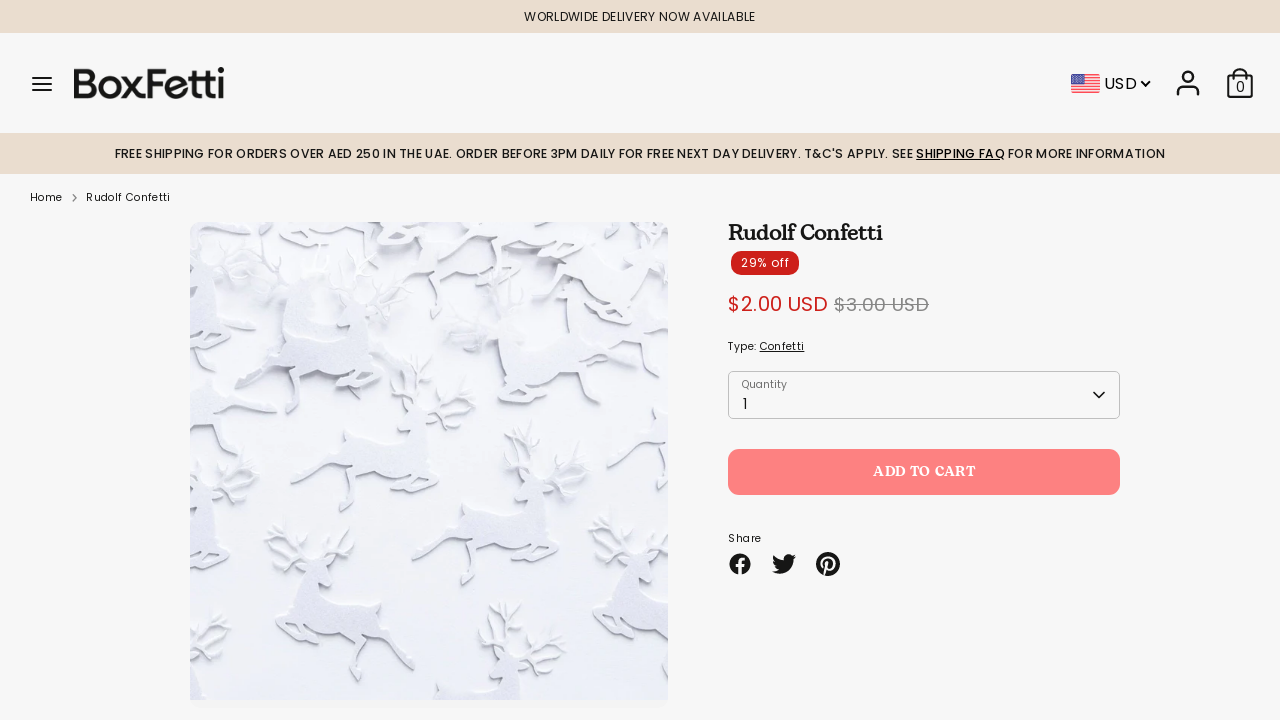

--- FILE ---
content_type: text/html; charset=utf-8
request_url: https://boxfetti.ae/products/rudolf-confetti
body_size: 48704
content:
<!doctype html>
<html class="no-js supports-no-cookies" lang="en">
<head>

<style>
  .easylockdown-content[style="display:none;"]{
    display: block !important;
    visibility: hidden;
  }
</style>

<script>function loadScript(a){var b=document.getElementsByTagName("head")[0],c=document.createElement("script");c.type="text/javascript",c.src="https://tracker.metricool.com/resources/be.js",c.onreadystatechange=a,c.onload=a,b.appendChild(c)}loadScript(function(){beTracker.t({hash:"1ee7677a5dc76aba11de9bd4b90080cd"})});</script>

  <meta name= "p:domain_verify" content="70baa6fc8304d46c203ab44a76ede863"/> 
  <!-- Google Tag Manager -->
<script async defer>(function(w,d,s,l,i){w[l]=w[l]||[];w[l].push({'gtm.start':
  new Date().getTime(),event:'gtm.js'});var f=d.getElementsByTagName(s)[0],
  j=d.createElement(s),dl=l!='dataLayer'?'&l='+l:'';j.async=true;j.src=
  'https://www.googletagmanager.com/gtm.js?id='+i+dl;f.parentNode.insertBefore(j,f);
  })(window,document,'script','dataLayer','GTM-KWWDVL9');</script>
  <!-- End Google Tag Manager -->

  <!-- Boost 2.0.1 -->
  <meta charset="utf-8" />
<meta name="viewport" content="width=device-width,initial-scale=1.0" />
<meta http-equiv="X-UA-Compatible" content="IE=edge">

<link rel="preconnect" href="https://cdn.shopify.com" crossorigin>
<link rel="preconnect" href="https://fonts.shopify.com" crossorigin>
<link rel="preconnect" href="https://monorail-edge.shopifysvc.com"><link rel="preload" as="font" href="//boxfetti.ae/cdn/fonts/poppins/poppins_n4.0ba78fa5af9b0e1a374041b3ceaadf0a43b41362.woff2" type="font/woff2" crossorigin><link rel="preload" as="font" href="//boxfetti.ae/cdn/fonts/poppins/poppins_n7.56758dcf284489feb014a026f3727f2f20a54626.woff2" type="font/woff2" crossorigin><link rel="preload" as="font" href="//boxfetti.ae/cdn/fonts/poppins/poppins_i4.846ad1e22474f856bd6b81ba4585a60799a9f5d2.woff2" type="font/woff2" crossorigin><link rel="preload" as="font" href="//boxfetti.ae/cdn/fonts/poppins/poppins_i7.42fd71da11e9d101e1e6c7932199f925f9eea42d.woff2" type="font/woff2" crossorigin><link rel="preload" as="font" href="//boxfetti.ae/cdn/fonts/poppins/poppins_n5.ad5b4b72b59a00358afc706450c864c3c8323842.woff2" type="font/woff2" crossorigin><link rel="preload" as="font" href="//boxfetti.ae/cdn/fonts/bitter/bitter_n7.6f54d15cb20937e632243f04624136dd03296182.woff2" type="font/woff2" crossorigin><link rel="preload" as="font" href="//boxfetti.ae/cdn/fonts/poppins/poppins_n4.0ba78fa5af9b0e1a374041b3ceaadf0a43b41362.woff2" type="font/woff2" crossorigin><link rel="preload" href="//boxfetti.ae/cdn/shop/t/25/assets/vendor.js?v=148173677469431220501650442894" as="script">
<link rel="preload" href="//boxfetti.ae/cdn/shop/t/25/assets/theme.js?v=143283634788548061061745435039" as="script"><link rel="canonical" href="https://boxfetti.ae/products/rudolf-confetti" /><link rel="shortcut icon" href="//boxfetti.ae/cdn/shop/files/BoxFetti_Favicon_2.png?v=1633934317" type="image/png" /><meta name="description" content="Confetti shaped as Rudolf in white. Reindeer&#39;s are laser cut from pearl white paper.  1 pack contains 20 pieces. SKU367">
  <meta name="theme-color" content="#fd8181">

  
  <title>
    Rudolf Confetti 
    
    
    
      &ndash; Boxfetti.ae
    
  </title>

  <meta property="og:site_name" content="Boxfetti.ae">
<meta property="og:url" content="https://boxfetti.ae/products/rudolf-confetti">
<meta property="og:title" content="Rudolf Confetti">
<meta property="og:type" content="product">
<meta property="og:description" content="Confetti shaped as Rudolf in white. Reindeer&#39;s are laser cut from pearl white paper.  1 pack contains 20 pieces. SKU367"><meta property="og:image" content="http://boxfetti.ae/cdn/shop/products/KONS44-008_01_H-834821_1200x1200.jpg?v=1754666123">
  <meta property="og:image:secure_url" content="https://boxfetti.ae/cdn/shop/products/KONS44-008_01_H-834821_1200x1200.jpg?v=1754666123">
  <meta property="og:image:width" content="1000">
  <meta property="og:image:height" content="1000"><meta property="og:price:amount" content="10.00">
  <meta property="og:price:currency" content="AED"><meta name="twitter:card" content="summary_large_image">
<meta name="twitter:title" content="Rudolf Confetti">
<meta name="twitter:description" content="Confetti shaped as Rudolf in white. Reindeer&#39;s are laser cut from pearl white paper.  1 pack contains 20 pieces. SKU367">


   <style>
    .utils__item--search-icon.mobile-only,
    .utils__item.customer-account,
    .utils__item.header-cart
    {
      display: none;
    }
  </style>

  <link rel="preload" href="//boxfetti.ae/cdn/shop/t/25/assets/styles.css?v=134318100781258450711761976980" as="style" onload="this.onload=null;this.rel='stylesheet'">

  <noscript><link rel="stylesheet" href="//boxfetti.ae/cdn/shop/t/25/assets/animate.css?v=20751"></noscript>
  <link href="//boxfetti.ae/cdn/shop/t/25/assets/amws.css?v=142750637967736435831747290667" rel="stylesheet" type="text/css" media="all" />
  <link href="//boxfetti.ae/cdn/shop/t/25/assets/custom.css?v=114975169225755851451732590685" rel="stylesheet" type="text/css" media="all" />
<script>
    document.documentElement.className = document.documentElement.className.replace('no-js', 'js');
    window.theme = window.theme || {};
    window.slate = window.slate || {};
    theme.moneyFormat = "\u003cspan class=money\u003eAED {{amount}}\u003c\/span\u003e",
    theme.strings = {
      addToCart: "Add to Cart",
      unavailable: "Unavailable",
      addressError: "Error looking up that address",
      addressNoResults: "No results for that address",
      addressQueryLimit: "You have exceeded the Google API usage limit. Consider upgrading to a \u003ca href=\"https:\/\/developers.google.com\/maps\/premium\/usage-limits\"\u003ePremium Plan\u003c\/a\u003e.",
      authError: "There was a problem authenticating your Google Maps API Key.",
      addingToCart: "Adding",
      addedToCart: "Added",
      addedToCartPopupTitle: "Added:",
      addedToCartPopupItems: "Items",
      addedToCartPopupSubtotal: "Subtotal",
      addedToCartPopupGoToCart: "Checkout",
      cartTermsNotChecked: "You must agree to the terms and conditions before continuing.",
      searchLoading: "Loading",
      searchMoreResults: "See all results",
      searchNoResults: "No results",
      priceFrom: "From",
      quantityTooHigh: "You can only have [[ quantity ]] in your cart",
      onSale: "On Sale",
      soldOut: "Sold Out",
      unitPriceSeparator: " \/ ",
      close: "Close",
      cart_shipping_calculator_hide_calculator: "Hide shipping calculator",
      cart_shipping_calculator_title: "Get shipping estimates",
      cart_general_hide_note: "Hide instructions for seller",
      cart_general_show_note: "Add instructions for seller",
      previous: "Previous",
      next: "Next"
    }
    theme.routes = {
      account_login_url: 'https://shopify.com/60206481587/account?locale=en&region_country=AE',
      account_register_url: 'https://shopify.com/60206481587/account?locale=en',
      account_addresses_url: '/account/addresses',
      search_url: '/search',
      cart_url: '/cart',
      cart_add_url: '/cart/add',
      cart_change_url: '/cart/change',
      product_recommendations_url: '/recommendations/products'
    }
    theme.settings = {
      uniformProductGridImagesEnabled: true,
      soldLabelEnabled: true,
      saleLabelEnabled: true,
      gridShowVendor: false
    }
  </script><script>window.performance && window.performance.mark && window.performance.mark('shopify.content_for_header.start');</script><meta name="facebook-domain-verification" content="mf2nlnc9vc7ojz3clu9mbilcyaackr">
<meta name="google-site-verification" content="c8PA-gPOdH7xG9FxAZJF0rJiV-zT_7WPnVPTAIGSi1A">
<meta id="shopify-digital-wallet" name="shopify-digital-wallet" content="/60206481587/digital_wallets/dialog">
<link rel="alternate" type="application/json+oembed" href="https://boxfetti.ae/products/rudolf-confetti.oembed">
<script async="async" src="/checkouts/internal/preloads.js?locale=en-AE"></script>
<script id="shopify-features" type="application/json">{"accessToken":"5696f5472016c850916f67a187a57a98","betas":["rich-media-storefront-analytics"],"domain":"boxfetti.ae","predictiveSearch":true,"shopId":60206481587,"locale":"en"}</script>
<script>var Shopify = Shopify || {};
Shopify.shop = "boxfetti-ae.myshopify.com";
Shopify.locale = "en";
Shopify.currency = {"active":"AED","rate":"1.0"};
Shopify.country = "AE";
Shopify.theme = {"name":"Boxfetti 2025.10 main--prod","id":132195811566,"schema_name":"Boost","schema_version":"2.0.1","theme_store_id":863,"role":"main"};
Shopify.theme.handle = "null";
Shopify.theme.style = {"id":null,"handle":null};
Shopify.cdnHost = "boxfetti.ae/cdn";
Shopify.routes = Shopify.routes || {};
Shopify.routes.root = "/";</script>
<script type="module">!function(o){(o.Shopify=o.Shopify||{}).modules=!0}(window);</script>
<script>!function(o){function n(){var o=[];function n(){o.push(Array.prototype.slice.apply(arguments))}return n.q=o,n}var t=o.Shopify=o.Shopify||{};t.loadFeatures=n(),t.autoloadFeatures=n()}(window);</script>
<script id="shop-js-analytics" type="application/json">{"pageType":"product"}</script>
<script defer="defer" async type="module" src="//boxfetti.ae/cdn/shopifycloud/shop-js/modules/v2/client.init-shop-cart-sync_BT-GjEfc.en.esm.js"></script>
<script defer="defer" async type="module" src="//boxfetti.ae/cdn/shopifycloud/shop-js/modules/v2/chunk.common_D58fp_Oc.esm.js"></script>
<script defer="defer" async type="module" src="//boxfetti.ae/cdn/shopifycloud/shop-js/modules/v2/chunk.modal_xMitdFEc.esm.js"></script>
<script type="module">
  await import("//boxfetti.ae/cdn/shopifycloud/shop-js/modules/v2/client.init-shop-cart-sync_BT-GjEfc.en.esm.js");
await import("//boxfetti.ae/cdn/shopifycloud/shop-js/modules/v2/chunk.common_D58fp_Oc.esm.js");
await import("//boxfetti.ae/cdn/shopifycloud/shop-js/modules/v2/chunk.modal_xMitdFEc.esm.js");

  window.Shopify.SignInWithShop?.initShopCartSync?.({"fedCMEnabled":true,"windoidEnabled":true});

</script>
<script>(function() {
  var isLoaded = false;
  function asyncLoad() {
    if (isLoaded) return;
    isLoaded = true;
    var urls = ["https:\/\/chimpstatic.com\/mcjs-connected\/js\/users\/2dd8c603e6196075792a00585\/db0129d8979a18fd00ce10e29.js?shop=boxfetti-ae.myshopify.com","\/\/d1liekpayvooaz.cloudfront.net\/apps\/customizery\/customizery.js?shop=boxfetti-ae.myshopify.com","https:\/\/cdn.nfcube.com\/instafeed-0f0411c0ec6cc2cb52ca80b63bd730d3.js?shop=boxfetti-ae.myshopify.com","\/\/freecdn.swymrelay.com\/code\/swym_fb_pixel.js?shop=boxfetti-ae.myshopify.com"];
    for (var i = 0; i < urls.length; i++) {
      var s = document.createElement('script');
      s.type = 'text/javascript';
      s.async = true;
      s.src = urls[i];
      var x = document.getElementsByTagName('script')[0];
      x.parentNode.insertBefore(s, x);
    }
  };
  if(window.attachEvent) {
    window.attachEvent('onload', asyncLoad);
  } else {
    window.addEventListener('load', asyncLoad, false);
  }
})();</script>
<script id="__st">var __st={"a":60206481587,"offset":14400,"reqid":"c442b5ea-3181-4c16-b81f-04ed9651aa81-1769281162","pageurl":"boxfetti.ae\/products\/rudolf-confetti","u":"d31e8335031f","p":"product","rtyp":"product","rid":6937679331507};</script>
<script>window.ShopifyPaypalV4VisibilityTracking = true;</script>
<script id="captcha-bootstrap">!function(){'use strict';const t='contact',e='account',n='new_comment',o=[[t,t],['blogs',n],['comments',n],[t,'customer']],c=[[e,'customer_login'],[e,'guest_login'],[e,'recover_customer_password'],[e,'create_customer']],r=t=>t.map((([t,e])=>`form[action*='/${t}']:not([data-nocaptcha='true']) input[name='form_type'][value='${e}']`)).join(','),a=t=>()=>t?[...document.querySelectorAll(t)].map((t=>t.form)):[];function s(){const t=[...o],e=r(t);return a(e)}const i='password',u='form_key',d=['recaptcha-v3-token','g-recaptcha-response','h-captcha-response',i],f=()=>{try{return window.sessionStorage}catch{return}},m='__shopify_v',_=t=>t.elements[u];function p(t,e,n=!1){try{const o=window.sessionStorage,c=JSON.parse(o.getItem(e)),{data:r}=function(t){const{data:e,action:n}=t;return t[m]||n?{data:e,action:n}:{data:t,action:n}}(c);for(const[e,n]of Object.entries(r))t.elements[e]&&(t.elements[e].value=n);n&&o.removeItem(e)}catch(o){console.error('form repopulation failed',{error:o})}}const l='form_type',E='cptcha';function T(t){t.dataset[E]=!0}const w=window,h=w.document,L='Shopify',v='ce_forms',y='captcha';let A=!1;((t,e)=>{const n=(g='f06e6c50-85a8-45c8-87d0-21a2b65856fe',I='https://cdn.shopify.com/shopifycloud/storefront-forms-hcaptcha/ce_storefront_forms_captcha_hcaptcha.v1.5.2.iife.js',D={infoText:'Protected by hCaptcha',privacyText:'Privacy',termsText:'Terms'},(t,e,n)=>{const o=w[L][v],c=o.bindForm;if(c)return c(t,g,e,D).then(n);var r;o.q.push([[t,g,e,D],n]),r=I,A||(h.body.append(Object.assign(h.createElement('script'),{id:'captcha-provider',async:!0,src:r})),A=!0)});var g,I,D;w[L]=w[L]||{},w[L][v]=w[L][v]||{},w[L][v].q=[],w[L][y]=w[L][y]||{},w[L][y].protect=function(t,e){n(t,void 0,e),T(t)},Object.freeze(w[L][y]),function(t,e,n,w,h,L){const[v,y,A,g]=function(t,e,n){const i=e?o:[],u=t?c:[],d=[...i,...u],f=r(d),m=r(i),_=r(d.filter((([t,e])=>n.includes(e))));return[a(f),a(m),a(_),s()]}(w,h,L),I=t=>{const e=t.target;return e instanceof HTMLFormElement?e:e&&e.form},D=t=>v().includes(t);t.addEventListener('submit',(t=>{const e=I(t);if(!e)return;const n=D(e)&&!e.dataset.hcaptchaBound&&!e.dataset.recaptchaBound,o=_(e),c=g().includes(e)&&(!o||!o.value);(n||c)&&t.preventDefault(),c&&!n&&(function(t){try{if(!f())return;!function(t){const e=f();if(!e)return;const n=_(t);if(!n)return;const o=n.value;o&&e.removeItem(o)}(t);const e=Array.from(Array(32),(()=>Math.random().toString(36)[2])).join('');!function(t,e){_(t)||t.append(Object.assign(document.createElement('input'),{type:'hidden',name:u})),t.elements[u].value=e}(t,e),function(t,e){const n=f();if(!n)return;const o=[...t.querySelectorAll(`input[type='${i}']`)].map((({name:t})=>t)),c=[...d,...o],r={};for(const[a,s]of new FormData(t).entries())c.includes(a)||(r[a]=s);n.setItem(e,JSON.stringify({[m]:1,action:t.action,data:r}))}(t,e)}catch(e){console.error('failed to persist form',e)}}(e),e.submit())}));const S=(t,e)=>{t&&!t.dataset[E]&&(n(t,e.some((e=>e===t))),T(t))};for(const o of['focusin','change'])t.addEventListener(o,(t=>{const e=I(t);D(e)&&S(e,y())}));const B=e.get('form_key'),M=e.get(l),P=B&&M;t.addEventListener('DOMContentLoaded',(()=>{const t=y();if(P)for(const e of t)e.elements[l].value===M&&p(e,B);[...new Set([...A(),...v().filter((t=>'true'===t.dataset.shopifyCaptcha))])].forEach((e=>S(e,t)))}))}(h,new URLSearchParams(w.location.search),n,t,e,['guest_login'])})(!0,!0)}();</script>
<script integrity="sha256-4kQ18oKyAcykRKYeNunJcIwy7WH5gtpwJnB7kiuLZ1E=" data-source-attribution="shopify.loadfeatures" defer="defer" src="//boxfetti.ae/cdn/shopifycloud/storefront/assets/storefront/load_feature-a0a9edcb.js" crossorigin="anonymous"></script>
<script data-source-attribution="shopify.dynamic_checkout.dynamic.init">var Shopify=Shopify||{};Shopify.PaymentButton=Shopify.PaymentButton||{isStorefrontPortableWallets:!0,init:function(){window.Shopify.PaymentButton.init=function(){};var t=document.createElement("script");t.src="https://boxfetti.ae/cdn/shopifycloud/portable-wallets/latest/portable-wallets.en.js",t.type="module",document.head.appendChild(t)}};
</script>
<script data-source-attribution="shopify.dynamic_checkout.buyer_consent">
  function portableWalletsHideBuyerConsent(e){var t=document.getElementById("shopify-buyer-consent"),n=document.getElementById("shopify-subscription-policy-button");t&&n&&(t.classList.add("hidden"),t.setAttribute("aria-hidden","true"),n.removeEventListener("click",e))}function portableWalletsShowBuyerConsent(e){var t=document.getElementById("shopify-buyer-consent"),n=document.getElementById("shopify-subscription-policy-button");t&&n&&(t.classList.remove("hidden"),t.removeAttribute("aria-hidden"),n.addEventListener("click",e))}window.Shopify?.PaymentButton&&(window.Shopify.PaymentButton.hideBuyerConsent=portableWalletsHideBuyerConsent,window.Shopify.PaymentButton.showBuyerConsent=portableWalletsShowBuyerConsent);
</script>
<script data-source-attribution="shopify.dynamic_checkout.cart.bootstrap">document.addEventListener("DOMContentLoaded",(function(){function t(){return document.querySelector("shopify-accelerated-checkout-cart, shopify-accelerated-checkout")}if(t())Shopify.PaymentButton.init();else{new MutationObserver((function(e,n){t()&&(Shopify.PaymentButton.init(),n.disconnect())})).observe(document.body,{childList:!0,subtree:!0})}}));
</script>
<link id="shopify-accelerated-checkout-styles" rel="stylesheet" media="screen" href="https://boxfetti.ae/cdn/shopifycloud/portable-wallets/latest/accelerated-checkout-backwards-compat.css" crossorigin="anonymous">
<style id="shopify-accelerated-checkout-cart">
        #shopify-buyer-consent {
  margin-top: 1em;
  display: inline-block;
  width: 100%;
}

#shopify-buyer-consent.hidden {
  display: none;
}

#shopify-subscription-policy-button {
  background: none;
  border: none;
  padding: 0;
  text-decoration: underline;
  font-size: inherit;
  cursor: pointer;
}

#shopify-subscription-policy-button::before {
  box-shadow: none;
}

      </style>
<script id="sections-script" data-sections="product-recommendations" defer="defer" src="//boxfetti.ae/cdn/shop/t/25/compiled_assets/scripts.js?v=20751"></script>
<script>window.performance && window.performance.mark && window.performance.mark('shopify.content_for_header.end');</script><!-- <link rel="preload" href="https://use.typekit.net/muz8csh.css" as="style" onload="this.onload=null;this.rel='stylesheet'"> -->
  <meta name="p:domain_verify" content="70baa6fc8304d46c203ab44a76ede863"/><!--AMWS for pinterest--> 
  <meta name="facebook-domain-verification" content="mf2nlnc9vc7ojz3clu9mbilcyaackr" /><!--AMWS for Facebook verification-->
  
  
  <!--Infinite Options datepicker -->
  <script async defer>
  window.Shoppad = window.Shoppad || {},
  window.Shoppad.apps = window.Shoppad.apps || {},
  window.Shoppad.apps.infiniteoptions = {
    ready: function() {

      function callback() {
        var pickerMinDate = new Date().getHours() > 14 ? 2 : 1;
        $('#infiniteoptions-container .datepicker').datepicker({
          inline: true,
          altFormat: "DD, MM d yy",
          minDate: pickerMinDate,             
          beforeShowDay: function(date) {
            var day = date.getDay();
            /*for specific dates */ var array = ["12-31-2024","01-01-2025"];
            var string = jQuery.datepicker.formatDate('mm-dd-yy', date); 
            /* for specific days, Sunday = 0, Saturday = 6 */ return [ /* (day != 0) && */array.indexOf(string) == -1];  
            //return [(day != 0)];  
 
          }, 
          altField: '#infiniteoptions-container .datepicker input[type=text]',
          onSelect: function() {
            $('#infiniteoptions-container .ui-datepicker-inline').hide();
          }
        });

        $('#infiniteoptions-container .datepicker input[type=text]').change(function(){
          $('#infiniteoptions-container .datepicker').datepicker('setDate', $(this).val());
        });

        $('#infiniteoptions-container .datepicker').datepicker( "setDate", '' );

        $('#infiniteoptions-container .datepicker input[type=text]').attr('readonly','true');

        $('#infiniteoptions-container .ui-datepicker').addClass('notranslate');
        $('#infiniteoptions-container .ui-datepicker').attr('translate', 'no');

        $('#infiniteoptions-container .ui-datepicker-inline').hide();

        $('#infiniteoptions-container .datepicker input[type=text]').on('click touchstart', function (e) {
              $('#infiniteoptions-container .ui-datepicker-inline').show();
        });
      }

      $(document).on('mouseup touchstart', function(e) {
        var isDatePickerInput = $('#infiniteoptions-container .datepicker input').is(e.target);
        var isDatePicker = $('#infiniteoptions-container .ui-datepicker-inline').is(e.target);
        var isChildOfDatePicker = $('#infiniteoptions-container .ui-datepicker-inline').has(e.target).length;

        // If the target of the click isn't the text input, the date picker, or a descendant of the date picker
        if (!isDatePickerInput && !isDatePicker && !isChildOfDatePicker) {
          $('#infiniteoptions-container .ui-datepicker-inline').hide();
        }
      });

      if (window.jQuery.fn.datepicker) {
        callback();
      } else {
        var script = document.createElement('script');
        script.src = '//code.jquery.com/ui/1.10.2/jquery-ui.js';
        script.onload = callback;
        document.getElementsByTagName('head')[0].appendChild(script);
      }
    }
  },
    window.Shoppad.apps.infiniteoptions.addToCartButton = 'form[action="/cart/add"] .payment-buttons .btn';
  </script>
   <!--
  <script type="text/javascript">
    document.onkeydown = function (event) {
      event = (event || window.event);
      if (event.keyCode == 123 || event.keyCode == 18)
      {
        return false;
      }
    }
    disable right click amws document.addEventListener('contextmenu', event => event.preventDefault());
  </script>
 -->
 
  <script async defer src="//d1liekpayvooaz.cloudfront.net/apps/customizery/customizery.js?shop=boxfetti-ae.myshopify.com"></script>

  <meta name="p:domain_verify" content="70baa6fc8304d46c203ab44a76ede863"/>

  
  <link rel="stylesheet" type="text/css" href="//cdn.jsdelivr.net/npm/slick-carousel@1.8.1/slick/slick.css"/>

<!-- BEGIN app block: shopify://apps/klaviyo-email-marketing-sms/blocks/klaviyo-onsite-embed/2632fe16-c075-4321-a88b-50b567f42507 -->












  <script async src="https://static.klaviyo.com/onsite/js/WCuSHE/klaviyo.js?company_id=WCuSHE"></script>
  <script>!function(){if(!window.klaviyo){window._klOnsite=window._klOnsite||[];try{window.klaviyo=new Proxy({},{get:function(n,i){return"push"===i?function(){var n;(n=window._klOnsite).push.apply(n,arguments)}:function(){for(var n=arguments.length,o=new Array(n),w=0;w<n;w++)o[w]=arguments[w];var t="function"==typeof o[o.length-1]?o.pop():void 0,e=new Promise((function(n){window._klOnsite.push([i].concat(o,[function(i){t&&t(i),n(i)}]))}));return e}}})}catch(n){window.klaviyo=window.klaviyo||[],window.klaviyo.push=function(){var n;(n=window._klOnsite).push.apply(n,arguments)}}}}();</script>

  
    <script id="viewed_product">
      if (item == null) {
        var _learnq = _learnq || [];

        var MetafieldReviews = null
        var MetafieldYotpoRating = null
        var MetafieldYotpoCount = null
        var MetafieldLooxRating = null
        var MetafieldLooxCount = null
        var okendoProduct = null
        var okendoProductReviewCount = null
        var okendoProductReviewAverageValue = null
        try {
          // The following fields are used for Customer Hub recently viewed in order to add reviews.
          // This information is not part of __kla_viewed. Instead, it is part of __kla_viewed_reviewed_items
          MetafieldReviews = {};
          MetafieldYotpoRating = null
          MetafieldYotpoCount = null
          MetafieldLooxRating = null
          MetafieldLooxCount = null

          okendoProduct = null
          // If the okendo metafield is not legacy, it will error, which then requires the new json formatted data
          if (okendoProduct && 'error' in okendoProduct) {
            okendoProduct = null
          }
          okendoProductReviewCount = okendoProduct ? okendoProduct.reviewCount : null
          okendoProductReviewAverageValue = okendoProduct ? okendoProduct.reviewAverageValue : null
        } catch (error) {
          console.error('Error in Klaviyo onsite reviews tracking:', error);
        }

        var item = {
          Name: "Rudolf Confetti",
          ProductID: 6937679331507,
          Categories: ["All Products","Christmas","Christmas Categories","Christmas Party Decorations","Christmas Sale","Christmas Tableware","Confetti","New Arrivals","PartyDeco","Sale!","Without Hama"],
          ImageURL: "https://boxfetti.ae/cdn/shop/products/KONS44-008_01_H-834821_grande.jpg?v=1754666123",
          URL: "https://boxfetti.ae/products/rudolf-confetti",
          Brand: "PartyDeco",
          Price: "AED 10.00",
          Value: "10.00",
          CompareAtPrice: "AED 14.00"
        };
        _learnq.push(['track', 'Viewed Product', item]);
        _learnq.push(['trackViewedItem', {
          Title: item.Name,
          ItemId: item.ProductID,
          Categories: item.Categories,
          ImageUrl: item.ImageURL,
          Url: item.URL,
          Metadata: {
            Brand: item.Brand,
            Price: item.Price,
            Value: item.Value,
            CompareAtPrice: item.CompareAtPrice
          },
          metafields:{
            reviews: MetafieldReviews,
            yotpo:{
              rating: MetafieldYotpoRating,
              count: MetafieldYotpoCount,
            },
            loox:{
              rating: MetafieldLooxRating,
              count: MetafieldLooxCount,
            },
            okendo: {
              rating: okendoProductReviewAverageValue,
              count: okendoProductReviewCount,
            }
          }
        }]);
      }
    </script>
  




  <script>
    window.klaviyoReviewsProductDesignMode = false
  </script>







<!-- END app block --><!-- BEGIN app block: shopify://apps/currency-converter-multicoin/blocks/app-embed/eba38363-5734-4fb2-be51-4bcccb813451 -->
<!-- END app block --><script src="https://cdn.shopify.com/extensions/019a0b5b-3bef-7f9f-b53f-47460e9b4b43/currency-converter-multicoin-23/assets/currency-convert-embed.js" type="text/javascript" defer="defer"></script>
<link href="https://monorail-edge.shopifysvc.com" rel="dns-prefetch">
<script>(function(){if ("sendBeacon" in navigator && "performance" in window) {try {var session_token_from_headers = performance.getEntriesByType('navigation')[0].serverTiming.find(x => x.name == '_s').description;} catch {var session_token_from_headers = undefined;}var session_cookie_matches = document.cookie.match(/_shopify_s=([^;]*)/);var session_token_from_cookie = session_cookie_matches && session_cookie_matches.length === 2 ? session_cookie_matches[1] : "";var session_token = session_token_from_headers || session_token_from_cookie || "";function handle_abandonment_event(e) {var entries = performance.getEntries().filter(function(entry) {return /monorail-edge.shopifysvc.com/.test(entry.name);});if (!window.abandonment_tracked && entries.length === 0) {window.abandonment_tracked = true;var currentMs = Date.now();var navigation_start = performance.timing.navigationStart;var payload = {shop_id: 60206481587,url: window.location.href,navigation_start,duration: currentMs - navigation_start,session_token,page_type: "product"};window.navigator.sendBeacon("https://monorail-edge.shopifysvc.com/v1/produce", JSON.stringify({schema_id: "online_store_buyer_site_abandonment/1.1",payload: payload,metadata: {event_created_at_ms: currentMs,event_sent_at_ms: currentMs}}));}}window.addEventListener('pagehide', handle_abandonment_event);}}());</script>
<script id="web-pixels-manager-setup">(function e(e,d,r,n,o){if(void 0===o&&(o={}),!Boolean(null===(a=null===(i=window.Shopify)||void 0===i?void 0:i.analytics)||void 0===a?void 0:a.replayQueue)){var i,a;window.Shopify=window.Shopify||{};var t=window.Shopify;t.analytics=t.analytics||{};var s=t.analytics;s.replayQueue=[],s.publish=function(e,d,r){return s.replayQueue.push([e,d,r]),!0};try{self.performance.mark("wpm:start")}catch(e){}var l=function(){var e={modern:/Edge?\/(1{2}[4-9]|1[2-9]\d|[2-9]\d{2}|\d{4,})\.\d+(\.\d+|)|Firefox\/(1{2}[4-9]|1[2-9]\d|[2-9]\d{2}|\d{4,})\.\d+(\.\d+|)|Chrom(ium|e)\/(9{2}|\d{3,})\.\d+(\.\d+|)|(Maci|X1{2}).+ Version\/(15\.\d+|(1[6-9]|[2-9]\d|\d{3,})\.\d+)([,.]\d+|)( \(\w+\)|)( Mobile\/\w+|) Safari\/|Chrome.+OPR\/(9{2}|\d{3,})\.\d+\.\d+|(CPU[ +]OS|iPhone[ +]OS|CPU[ +]iPhone|CPU IPhone OS|CPU iPad OS)[ +]+(15[._]\d+|(1[6-9]|[2-9]\d|\d{3,})[._]\d+)([._]\d+|)|Android:?[ /-](13[3-9]|1[4-9]\d|[2-9]\d{2}|\d{4,})(\.\d+|)(\.\d+|)|Android.+Firefox\/(13[5-9]|1[4-9]\d|[2-9]\d{2}|\d{4,})\.\d+(\.\d+|)|Android.+Chrom(ium|e)\/(13[3-9]|1[4-9]\d|[2-9]\d{2}|\d{4,})\.\d+(\.\d+|)|SamsungBrowser\/([2-9]\d|\d{3,})\.\d+/,legacy:/Edge?\/(1[6-9]|[2-9]\d|\d{3,})\.\d+(\.\d+|)|Firefox\/(5[4-9]|[6-9]\d|\d{3,})\.\d+(\.\d+|)|Chrom(ium|e)\/(5[1-9]|[6-9]\d|\d{3,})\.\d+(\.\d+|)([\d.]+$|.*Safari\/(?![\d.]+ Edge\/[\d.]+$))|(Maci|X1{2}).+ Version\/(10\.\d+|(1[1-9]|[2-9]\d|\d{3,})\.\d+)([,.]\d+|)( \(\w+\)|)( Mobile\/\w+|) Safari\/|Chrome.+OPR\/(3[89]|[4-9]\d|\d{3,})\.\d+\.\d+|(CPU[ +]OS|iPhone[ +]OS|CPU[ +]iPhone|CPU IPhone OS|CPU iPad OS)[ +]+(10[._]\d+|(1[1-9]|[2-9]\d|\d{3,})[._]\d+)([._]\d+|)|Android:?[ /-](13[3-9]|1[4-9]\d|[2-9]\d{2}|\d{4,})(\.\d+|)(\.\d+|)|Mobile Safari.+OPR\/([89]\d|\d{3,})\.\d+\.\d+|Android.+Firefox\/(13[5-9]|1[4-9]\d|[2-9]\d{2}|\d{4,})\.\d+(\.\d+|)|Android.+Chrom(ium|e)\/(13[3-9]|1[4-9]\d|[2-9]\d{2}|\d{4,})\.\d+(\.\d+|)|Android.+(UC? ?Browser|UCWEB|U3)[ /]?(15\.([5-9]|\d{2,})|(1[6-9]|[2-9]\d|\d{3,})\.\d+)\.\d+|SamsungBrowser\/(5\.\d+|([6-9]|\d{2,})\.\d+)|Android.+MQ{2}Browser\/(14(\.(9|\d{2,})|)|(1[5-9]|[2-9]\d|\d{3,})(\.\d+|))(\.\d+|)|K[Aa][Ii]OS\/(3\.\d+|([4-9]|\d{2,})\.\d+)(\.\d+|)/},d=e.modern,r=e.legacy,n=navigator.userAgent;return n.match(d)?"modern":n.match(r)?"legacy":"unknown"}(),u="modern"===l?"modern":"legacy",c=(null!=n?n:{modern:"",legacy:""})[u],f=function(e){return[e.baseUrl,"/wpm","/b",e.hashVersion,"modern"===e.buildTarget?"m":"l",".js"].join("")}({baseUrl:d,hashVersion:r,buildTarget:u}),m=function(e){var d=e.version,r=e.bundleTarget,n=e.surface,o=e.pageUrl,i=e.monorailEndpoint;return{emit:function(e){var a=e.status,t=e.errorMsg,s=(new Date).getTime(),l=JSON.stringify({metadata:{event_sent_at_ms:s},events:[{schema_id:"web_pixels_manager_load/3.1",payload:{version:d,bundle_target:r,page_url:o,status:a,surface:n,error_msg:t},metadata:{event_created_at_ms:s}}]});if(!i)return console&&console.warn&&console.warn("[Web Pixels Manager] No Monorail endpoint provided, skipping logging."),!1;try{return self.navigator.sendBeacon.bind(self.navigator)(i,l)}catch(e){}var u=new XMLHttpRequest;try{return u.open("POST",i,!0),u.setRequestHeader("Content-Type","text/plain"),u.send(l),!0}catch(e){return console&&console.warn&&console.warn("[Web Pixels Manager] Got an unhandled error while logging to Monorail."),!1}}}}({version:r,bundleTarget:l,surface:e.surface,pageUrl:self.location.href,monorailEndpoint:e.monorailEndpoint});try{o.browserTarget=l,function(e){var d=e.src,r=e.async,n=void 0===r||r,o=e.onload,i=e.onerror,a=e.sri,t=e.scriptDataAttributes,s=void 0===t?{}:t,l=document.createElement("script"),u=document.querySelector("head"),c=document.querySelector("body");if(l.async=n,l.src=d,a&&(l.integrity=a,l.crossOrigin="anonymous"),s)for(var f in s)if(Object.prototype.hasOwnProperty.call(s,f))try{l.dataset[f]=s[f]}catch(e){}if(o&&l.addEventListener("load",o),i&&l.addEventListener("error",i),u)u.appendChild(l);else{if(!c)throw new Error("Did not find a head or body element to append the script");c.appendChild(l)}}({src:f,async:!0,onload:function(){if(!function(){var e,d;return Boolean(null===(d=null===(e=window.Shopify)||void 0===e?void 0:e.analytics)||void 0===d?void 0:d.initialized)}()){var d=window.webPixelsManager.init(e)||void 0;if(d){var r=window.Shopify.analytics;r.replayQueue.forEach((function(e){var r=e[0],n=e[1],o=e[2];d.publishCustomEvent(r,n,o)})),r.replayQueue=[],r.publish=d.publishCustomEvent,r.visitor=d.visitor,r.initialized=!0}}},onerror:function(){return m.emit({status:"failed",errorMsg:"".concat(f," has failed to load")})},sri:function(e){var d=/^sha384-[A-Za-z0-9+/=]+$/;return"string"==typeof e&&d.test(e)}(c)?c:"",scriptDataAttributes:o}),m.emit({status:"loading"})}catch(e){m.emit({status:"failed",errorMsg:(null==e?void 0:e.message)||"Unknown error"})}}})({shopId: 60206481587,storefrontBaseUrl: "https://boxfetti.ae",extensionsBaseUrl: "https://extensions.shopifycdn.com/cdn/shopifycloud/web-pixels-manager",monorailEndpoint: "https://monorail-edge.shopifysvc.com/unstable/produce_batch",surface: "storefront-renderer",enabledBetaFlags: ["2dca8a86"],webPixelsConfigList: [{"id":"1374486766","configuration":"{\"accountID\":\"WCuSHE\",\"webPixelConfig\":\"eyJlbmFibGVBZGRlZFRvQ2FydEV2ZW50cyI6IHRydWV9\"}","eventPayloadVersion":"v1","runtimeContext":"STRICT","scriptVersion":"524f6c1ee37bacdca7657a665bdca589","type":"APP","apiClientId":123074,"privacyPurposes":["ANALYTICS","MARKETING"],"dataSharingAdjustments":{"protectedCustomerApprovalScopes":["read_customer_address","read_customer_email","read_customer_name","read_customer_personal_data","read_customer_phone"]}},{"id":"579141870","configuration":"{\"swymApiEndpoint\":\"https:\/\/swymstore-v3free-01.swymrelay.com\",\"swymTier\":\"v3free-01\"}","eventPayloadVersion":"v1","runtimeContext":"STRICT","scriptVersion":"5b6f6917e306bc7f24523662663331c0","type":"APP","apiClientId":1350849,"privacyPurposes":["ANALYTICS","MARKETING","PREFERENCES"],"dataSharingAdjustments":{"protectedCustomerApprovalScopes":["read_customer_email","read_customer_name","read_customer_personal_data","read_customer_phone"]}},{"id":"463372526","configuration":"{\"config\":\"{\\\"pixel_id\\\":\\\"AW-10804404580\\\",\\\"target_country\\\":\\\"AE\\\",\\\"gtag_events\\\":[{\\\"type\\\":\\\"search\\\",\\\"action_label\\\":\\\"AW-10804404580\\\/zzreCJzUm4MDEOTC-J8o\\\"},{\\\"type\\\":\\\"begin_checkout\\\",\\\"action_label\\\":\\\"AW-10804404580\\\/IJKQCJnUm4MDEOTC-J8o\\\"},{\\\"type\\\":\\\"view_item\\\",\\\"action_label\\\":[\\\"AW-10804404580\\\/OcXRCJPUm4MDEOTC-J8o\\\",\\\"MC-04YL590JFE\\\"]},{\\\"type\\\":\\\"purchase\\\",\\\"action_label\\\":[\\\"AW-10804404580\\\/lhonCJDUm4MDEOTC-J8o\\\",\\\"MC-04YL590JFE\\\"]},{\\\"type\\\":\\\"page_view\\\",\\\"action_label\\\":[\\\"AW-10804404580\\\/BnrECI3Um4MDEOTC-J8o\\\",\\\"MC-04YL590JFE\\\"]},{\\\"type\\\":\\\"add_payment_info\\\",\\\"action_label\\\":\\\"AW-10804404580\\\/mh3iCJ_Um4MDEOTC-J8o\\\"},{\\\"type\\\":\\\"add_to_cart\\\",\\\"action_label\\\":\\\"AW-10804404580\\\/98YdCJbUm4MDEOTC-J8o\\\"}],\\\"enable_monitoring_mode\\\":false}\"}","eventPayloadVersion":"v1","runtimeContext":"OPEN","scriptVersion":"b2a88bafab3e21179ed38636efcd8a93","type":"APP","apiClientId":1780363,"privacyPurposes":[],"dataSharingAdjustments":{"protectedCustomerApprovalScopes":["read_customer_address","read_customer_email","read_customer_name","read_customer_personal_data","read_customer_phone"]}},{"id":"148832494","configuration":"{\"pixel_id\":\"1880963838752247\",\"pixel_type\":\"facebook_pixel\",\"metaapp_system_user_token\":\"-\"}","eventPayloadVersion":"v1","runtimeContext":"OPEN","scriptVersion":"ca16bc87fe92b6042fbaa3acc2fbdaa6","type":"APP","apiClientId":2329312,"privacyPurposes":["ANALYTICS","MARKETING","SALE_OF_DATA"],"dataSharingAdjustments":{"protectedCustomerApprovalScopes":["read_customer_address","read_customer_email","read_customer_name","read_customer_personal_data","read_customer_phone"]}},{"id":"69927150","eventPayloadVersion":"v1","runtimeContext":"LAX","scriptVersion":"1","type":"CUSTOM","privacyPurposes":["ANALYTICS"],"name":"Google Analytics tag (migrated)"},{"id":"shopify-app-pixel","configuration":"{}","eventPayloadVersion":"v1","runtimeContext":"STRICT","scriptVersion":"0450","apiClientId":"shopify-pixel","type":"APP","privacyPurposes":["ANALYTICS","MARKETING"]},{"id":"shopify-custom-pixel","eventPayloadVersion":"v1","runtimeContext":"LAX","scriptVersion":"0450","apiClientId":"shopify-pixel","type":"CUSTOM","privacyPurposes":["ANALYTICS","MARKETING"]}],isMerchantRequest: false,initData: {"shop":{"name":"Boxfetti.ae","paymentSettings":{"currencyCode":"AED"},"myshopifyDomain":"boxfetti-ae.myshopify.com","countryCode":"AE","storefrontUrl":"https:\/\/boxfetti.ae"},"customer":null,"cart":null,"checkout":null,"productVariants":[{"price":{"amount":10.0,"currencyCode":"AED"},"product":{"title":"Rudolf Confetti","vendor":"PartyDeco","id":"6937679331507","untranslatedTitle":"Rudolf Confetti","url":"\/products\/rudolf-confetti","type":"Confetti"},"id":"40712144486579","image":{"src":"\/\/boxfetti.ae\/cdn\/shop\/products\/KONS44-008_01_H-834821.jpg?v=1754666123"},"sku":"00367","title":"Default Title","untranslatedTitle":"Default Title"}],"purchasingCompany":null},},"https://boxfetti.ae/cdn","fcfee988w5aeb613cpc8e4bc33m6693e112",{"modern":"","legacy":""},{"shopId":"60206481587","storefrontBaseUrl":"https:\/\/boxfetti.ae","extensionBaseUrl":"https:\/\/extensions.shopifycdn.com\/cdn\/shopifycloud\/web-pixels-manager","surface":"storefront-renderer","enabledBetaFlags":"[\"2dca8a86\"]","isMerchantRequest":"false","hashVersion":"fcfee988w5aeb613cpc8e4bc33m6693e112","publish":"custom","events":"[[\"page_viewed\",{}],[\"product_viewed\",{\"productVariant\":{\"price\":{\"amount\":10.0,\"currencyCode\":\"AED\"},\"product\":{\"title\":\"Rudolf Confetti\",\"vendor\":\"PartyDeco\",\"id\":\"6937679331507\",\"untranslatedTitle\":\"Rudolf Confetti\",\"url\":\"\/products\/rudolf-confetti\",\"type\":\"Confetti\"},\"id\":\"40712144486579\",\"image\":{\"src\":\"\/\/boxfetti.ae\/cdn\/shop\/products\/KONS44-008_01_H-834821.jpg?v=1754666123\"},\"sku\":\"00367\",\"title\":\"Default Title\",\"untranslatedTitle\":\"Default Title\"}}]]"});</script><script>
  window.ShopifyAnalytics = window.ShopifyAnalytics || {};
  window.ShopifyAnalytics.meta = window.ShopifyAnalytics.meta || {};
  window.ShopifyAnalytics.meta.currency = 'AED';
  var meta = {"product":{"id":6937679331507,"gid":"gid:\/\/shopify\/Product\/6937679331507","vendor":"PartyDeco","type":"Confetti","handle":"rudolf-confetti","variants":[{"id":40712144486579,"price":1000,"name":"Rudolf Confetti","public_title":null,"sku":"00367"}],"remote":false},"page":{"pageType":"product","resourceType":"product","resourceId":6937679331507,"requestId":"c442b5ea-3181-4c16-b81f-04ed9651aa81-1769281162"}};
  for (var attr in meta) {
    window.ShopifyAnalytics.meta[attr] = meta[attr];
  }
</script>
<script class="analytics">
  (function () {
    var customDocumentWrite = function(content) {
      var jquery = null;

      if (window.jQuery) {
        jquery = window.jQuery;
      } else if (window.Checkout && window.Checkout.$) {
        jquery = window.Checkout.$;
      }

      if (jquery) {
        jquery('body').append(content);
      }
    };

    var hasLoggedConversion = function(token) {
      if (token) {
        return document.cookie.indexOf('loggedConversion=' + token) !== -1;
      }
      return false;
    }

    var setCookieIfConversion = function(token) {
      if (token) {
        var twoMonthsFromNow = new Date(Date.now());
        twoMonthsFromNow.setMonth(twoMonthsFromNow.getMonth() + 2);

        document.cookie = 'loggedConversion=' + token + '; expires=' + twoMonthsFromNow;
      }
    }

    var trekkie = window.ShopifyAnalytics.lib = window.trekkie = window.trekkie || [];
    if (trekkie.integrations) {
      return;
    }
    trekkie.methods = [
      'identify',
      'page',
      'ready',
      'track',
      'trackForm',
      'trackLink'
    ];
    trekkie.factory = function(method) {
      return function() {
        var args = Array.prototype.slice.call(arguments);
        args.unshift(method);
        trekkie.push(args);
        return trekkie;
      };
    };
    for (var i = 0; i < trekkie.methods.length; i++) {
      var key = trekkie.methods[i];
      trekkie[key] = trekkie.factory(key);
    }
    trekkie.load = function(config) {
      trekkie.config = config || {};
      trekkie.config.initialDocumentCookie = document.cookie;
      var first = document.getElementsByTagName('script')[0];
      var script = document.createElement('script');
      script.type = 'text/javascript';
      script.onerror = function(e) {
        var scriptFallback = document.createElement('script');
        scriptFallback.type = 'text/javascript';
        scriptFallback.onerror = function(error) {
                var Monorail = {
      produce: function produce(monorailDomain, schemaId, payload) {
        var currentMs = new Date().getTime();
        var event = {
          schema_id: schemaId,
          payload: payload,
          metadata: {
            event_created_at_ms: currentMs,
            event_sent_at_ms: currentMs
          }
        };
        return Monorail.sendRequest("https://" + monorailDomain + "/v1/produce", JSON.stringify(event));
      },
      sendRequest: function sendRequest(endpointUrl, payload) {
        // Try the sendBeacon API
        if (window && window.navigator && typeof window.navigator.sendBeacon === 'function' && typeof window.Blob === 'function' && !Monorail.isIos12()) {
          var blobData = new window.Blob([payload], {
            type: 'text/plain'
          });

          if (window.navigator.sendBeacon(endpointUrl, blobData)) {
            return true;
          } // sendBeacon was not successful

        } // XHR beacon

        var xhr = new XMLHttpRequest();

        try {
          xhr.open('POST', endpointUrl);
          xhr.setRequestHeader('Content-Type', 'text/plain');
          xhr.send(payload);
        } catch (e) {
          console.log(e);
        }

        return false;
      },
      isIos12: function isIos12() {
        return window.navigator.userAgent.lastIndexOf('iPhone; CPU iPhone OS 12_') !== -1 || window.navigator.userAgent.lastIndexOf('iPad; CPU OS 12_') !== -1;
      }
    };
    Monorail.produce('monorail-edge.shopifysvc.com',
      'trekkie_storefront_load_errors/1.1',
      {shop_id: 60206481587,
      theme_id: 132195811566,
      app_name: "storefront",
      context_url: window.location.href,
      source_url: "//boxfetti.ae/cdn/s/trekkie.storefront.8d95595f799fbf7e1d32231b9a28fd43b70c67d3.min.js"});

        };
        scriptFallback.async = true;
        scriptFallback.src = '//boxfetti.ae/cdn/s/trekkie.storefront.8d95595f799fbf7e1d32231b9a28fd43b70c67d3.min.js';
        first.parentNode.insertBefore(scriptFallback, first);
      };
      script.async = true;
      script.src = '//boxfetti.ae/cdn/s/trekkie.storefront.8d95595f799fbf7e1d32231b9a28fd43b70c67d3.min.js';
      first.parentNode.insertBefore(script, first);
    };
    trekkie.load(
      {"Trekkie":{"appName":"storefront","development":false,"defaultAttributes":{"shopId":60206481587,"isMerchantRequest":null,"themeId":132195811566,"themeCityHash":"2278884343523172038","contentLanguage":"en","currency":"AED","eventMetadataId":"53aa1d61-9d90-4cdf-8ac0-21616351ff0e"},"isServerSideCookieWritingEnabled":true,"monorailRegion":"shop_domain","enabledBetaFlags":["65f19447"]},"Session Attribution":{},"S2S":{"facebookCapiEnabled":true,"source":"trekkie-storefront-renderer","apiClientId":580111}}
    );

    var loaded = false;
    trekkie.ready(function() {
      if (loaded) return;
      loaded = true;

      window.ShopifyAnalytics.lib = window.trekkie;

      var originalDocumentWrite = document.write;
      document.write = customDocumentWrite;
      try { window.ShopifyAnalytics.merchantGoogleAnalytics.call(this); } catch(error) {};
      document.write = originalDocumentWrite;

      window.ShopifyAnalytics.lib.page(null,{"pageType":"product","resourceType":"product","resourceId":6937679331507,"requestId":"c442b5ea-3181-4c16-b81f-04ed9651aa81-1769281162","shopifyEmitted":true});

      var match = window.location.pathname.match(/checkouts\/(.+)\/(thank_you|post_purchase)/)
      var token = match? match[1]: undefined;
      if (!hasLoggedConversion(token)) {
        setCookieIfConversion(token);
        window.ShopifyAnalytics.lib.track("Viewed Product",{"currency":"AED","variantId":40712144486579,"productId":6937679331507,"productGid":"gid:\/\/shopify\/Product\/6937679331507","name":"Rudolf Confetti","price":"10.00","sku":"00367","brand":"PartyDeco","variant":null,"category":"Confetti","nonInteraction":true,"remote":false},undefined,undefined,{"shopifyEmitted":true});
      window.ShopifyAnalytics.lib.track("monorail:\/\/trekkie_storefront_viewed_product\/1.1",{"currency":"AED","variantId":40712144486579,"productId":6937679331507,"productGid":"gid:\/\/shopify\/Product\/6937679331507","name":"Rudolf Confetti","price":"10.00","sku":"00367","brand":"PartyDeco","variant":null,"category":"Confetti","nonInteraction":true,"remote":false,"referer":"https:\/\/boxfetti.ae\/products\/rudolf-confetti"});
      }
    });


        var eventsListenerScript = document.createElement('script');
        eventsListenerScript.async = true;
        eventsListenerScript.src = "//boxfetti.ae/cdn/shopifycloud/storefront/assets/shop_events_listener-3da45d37.js";
        document.getElementsByTagName('head')[0].appendChild(eventsListenerScript);

})();</script>
  <script>
  if (!window.ga || (window.ga && typeof window.ga !== 'function')) {
    window.ga = function ga() {
      (window.ga.q = window.ga.q || []).push(arguments);
      if (window.Shopify && window.Shopify.analytics && typeof window.Shopify.analytics.publish === 'function') {
        window.Shopify.analytics.publish("ga_stub_called", {}, {sendTo: "google_osp_migration"});
      }
      console.error("Shopify's Google Analytics stub called with:", Array.from(arguments), "\nSee https://help.shopify.com/manual/promoting-marketing/pixels/pixel-migration#google for more information.");
    };
    if (window.Shopify && window.Shopify.analytics && typeof window.Shopify.analytics.publish === 'function') {
      window.Shopify.analytics.publish("ga_stub_initialized", {}, {sendTo: "google_osp_migration"});
    }
  }
</script>
<script
  defer
  src="https://boxfetti.ae/cdn/shopifycloud/perf-kit/shopify-perf-kit-3.0.4.min.js"
  data-application="storefront-renderer"
  data-shop-id="60206481587"
  data-render-region="gcp-us-east1"
  data-page-type="product"
  data-theme-instance-id="132195811566"
  data-theme-name="Boost"
  data-theme-version="2.0.1"
  data-monorail-region="shop_domain"
  data-resource-timing-sampling-rate="10"
  data-shs="true"
  data-shs-beacon="true"
  data-shs-export-with-fetch="true"
  data-shs-logs-sample-rate="1"
  data-shs-beacon-endpoint="https://boxfetti.ae/api/collect"
></script>
</head>

<body id="rudolf-confetti" class="template-product  ">
  <!-- Google Tag Manager (noscript) -->
  <noscript><iframe src="https://www.googletagmanager.com/ns.html?id=GTM-KWWDVL9"  height="0" width="0" style="display:none;visibility:hidden"></iframe></noscript>
  <!-- End Google Tag Manager (noscript) -->
    
  <a class="in-page-link visually-hidden skip-link" href="#MainContent">Skip to content</a>


  <div id="shopify-section-header" class="shopify-section"><style>
    div#autoketing-smart-add-currency {
    margin-top: 2px;
    margin-right: 7px;
  }
  #autoketing-currency-convert-instance .autoketing-currency-convert-custom-select .autoketing-currency-convert-currency-selected {
    background: unset!important;
    box-shadow: unset!important;
    color: #333!important;
  }
  .autoketing-currency-convert-list-currency {
    width: fit-content;
  }
  .utils__item--search-icon.mobile-only{
    display: none;
  }

  .secondary-menu-wrapper
  {
    background: #ebb96c;
  }

  .secondary-menu-wrapper .menu-title-wrapper,
  .secondary-menu-wrapper .site-nav__item > .site-nav__link
  {
    color: #000000;
  }
</style><style data-shopify>.store-logo--image{
    max-width: 150px;
    width: 150px;
  }

  @media only screen and (max-width: 939px) {
    .store-logo--image {
      width: auto;
    }
  }</style><div class="site-header docking-header" data-section-id="header" data-section-type="header" role="banner"><section class="announcement-bar"><div class="announcement-bar__content container">WORLDWIDE DELIVERY NOW AVAILABLE</div></section><header class="header-content container">
      <div class="page-header page-width"><!-- LOGO / STORE NAME --><div class="h1 store-logo   hide-for-search-mobile   store-logo--image store-logo-desktop--left store-logo-mobile--inline" itemscope itemtype="http://schema.org/Organization"><!-- DESKTOP LOGO -->
  <a href="/" itemprop="url" class="site-logo site-header__logo-image">
    <meta itemprop="name" content="Boxfetti.ae"><div class="rimage-outer-wrapper" style="max-width: 300px; max-height: 64px">
  <div class="rimage-wrapper lazyload--placeholder" style="padding-top:21.333333333333336%">
    
    
    
      <img class="rimage__image lazyload fade-in "
      src="data:image/svg+xml,%3Csvg%20xmlns='http://www.w3.org/2000/svg'/%3E"
      data-src="//boxfetti.ae/cdn/shop/files/boxfetti-logo_{width}x.png?v=1631715424"
      data-widths="[180, 220, 300, 360, 460, 540, 720, 900, 1080, 1296, 1512, 1728, 2048]"
      data-aspectratio="4.6875"
      data-sizes="auto"
      alt=""
       >
    

    <noscript>
      
      <img src="//boxfetti.ae/cdn/shop/files/boxfetti-logo_1024x1024.png?v=1631715424" alt="" class="rimage__image">
    </noscript>
  </div>
</div>

</a></div><div class="docked-mobile-navigation-container">
        <div class="docked-mobile-navigation-container__inner"><div class="utils relative ">
          <!-- MOBILE BURGER -->
          <button class="btn btn--plain burger-icon feather-icon js-mobile-menu-icon hide-for-search" aria-label="Toggle menu">
            <svg aria-hidden="true" focusable="false" role="presentation" class="icon feather-menu" viewBox="0 0 24 24"><path d="M3 12h18M3 6h18M3 18h18"/></svg>
          </button><!-- LOGO / STORE NAME --><div class="h1 store-logo   hide-for-search-mobile   store-logo--image store-logo-desktop--left store-logo-mobile--inline" itemscope itemtype="http://schema.org/Organization"><!-- DESKTOP LOGO -->
  <a href="/" itemprop="url" class="site-logo site-header__logo-image">
    <meta itemprop="name" content="Boxfetti.ae"><div class="rimage-outer-wrapper" style="max-width: 300px; max-height: 64px">
  <div class="rimage-wrapper lazyload--placeholder" style="padding-top:21.333333333333336%">
    
    
    
      <img class="rimage__image lazyload fade-in "
      src="data:image/svg+xml,%3Csvg%20xmlns='http://www.w3.org/2000/svg'/%3E"
      data-src="//boxfetti.ae/cdn/shop/files/boxfetti-logo_{width}x.png?v=1631715424"
      data-widths="[180, 220, 300, 360, 460, 540, 720, 900, 1080, 1296, 1512, 1728, 2048]"
      data-aspectratio="4.6875"
      data-sizes="auto"
      alt=""
       >
    

    <noscript>
      
      <img src="//boxfetti.ae/cdn/shop/files/boxfetti-logo_1024x1024.png?v=1631715424" alt="" class="rimage__image">
    </noscript>
  </div>
</div>

</a></div><!-- DESKTOP SEARCH -->
  
  

  <div class="utils__item search-bar desktop-only search-bar--open  live-search live-search--show-price settings-open-bar desktop-only ">
  <div class="search-bar__container">
    <button class="btn btn--plain feather-icon icon--header search-form__icon js-search-form-focus" aria-label="Open Search">
      <svg aria-hidden="true" focusable="false" role="presentation" class="icon feather-search" viewBox="0 0 24 24"><circle cx="10.5" cy="10.5" r="7.5"/><path d="M21 21l-5.2-5.2"/></svg>
    </button>
    <span class="icon-fallback-text">Search</span>

    <form class="search-form" action="/search" method="get" role="search" autocomplete="off">
      <input type="hidden" name="type" value="product" />
      <input type="hidden" name="options[prefix]" value="last" />
      <label for="open-search-bar " class="label-hidden">
        Search our store
      </label>
      <input type="search"
             name="q"
             id="open-search-bar "
             value=""
             placeholder="Search our store"
             class="search-form__input"
             autocomplete="off"
             autocorrect="off">
      <button type="submit" class="btn btn--plain search-form__button" aria-label="Search">
      </button>
    </form>

    

    <div class="search-bar__results">
    </div>
  </div>
</div>
<div class="utils__right"><!-- MOBILE SEARCH ICON-->
  <a href="/search" class="plain-link utils__item utils__item--search-icon utils__item--search-inline hide-for-search mobile-only js-search-form-open" aria-label="Search">
    <span class="feather-icon icon--header">
      <svg aria-hidden="true" focusable="false" role="presentation" class="icon feather-search" viewBox="0 0 24 24"><circle cx="10.5" cy="10.5" r="7.5"/><path d="M21 21l-5.2-5.2"/></svg>
    </span>
    <span class="icon-fallback-text">Search</span>
  </a>
              <!-- MOBILE SEARCH -->
  
  

  <div class="utils__item search-bar mobile-only  search-bar--fadein  live-search live-search--show-price  settings-close-mobile-bar">
  <div class="search-bar__container">
    <button class="btn btn--plain feather-icon icon--header search-form__icon js-search-form-open" aria-label="Open Search">
      <svg aria-hidden="true" focusable="false" role="presentation" class="icon feather-search" viewBox="0 0 24 24"><circle cx="10.5" cy="10.5" r="7.5"/><path d="M21 21l-5.2-5.2"/></svg>
    </button>
    <span class="icon-fallback-text">Search</span>

    <form class="search-form" action="/search" method="get" role="search" autocomplete="off">
      <input type="hidden" name="type" value="product" />
      <input type="hidden" name="options[prefix]" value="last" />
      <label for="open-search-mobile-closed " class="label-hidden">
        Search our store
      </label>
      <input type="search"
             name="q"
             id="open-search-mobile-closed "
             value=""
             placeholder="Search our store"
             class="search-form__input"
             autocomplete="off"
             autocorrect="off">
      <button type="submit" class="btn btn--plain search-form__button" aria-label="Search">
      </button>
    </form>

    
      <button class="btn btn--plain feather-icon icon--header search-form__icon search-form__icon-close js-search-form-close " aria-label="Close">
        <svg aria-hidden="true" focusable="false" role="presentation" class="icon feather-x" viewBox="0 0 24 24"><path d="M18 6L6 18M6 6l12 12"/></svg>
      </button>
      <span class="icon-fallback-text ">Close search</span>
    <div class="search-bar__results">
    </div>

    
  </div>
</div>
<!-- ACCOUNT -->
            
              <div id="autoketing-smart-add-currency"></div>

  <div class="utils__item customer-account hide-for-search">
    <a href="/account" class="customer-account__parent-link feather-icon icon--header" aria-haspopup="true" aria-expanded="false" aria-label="Account"><svg aria-hidden="true" focusable="false" role="presentation" class="icon icon-account" viewBox="0 0 24 24"><path d="M20 21v-2a4 4 0 0 0-4-4H8a4 4 0 0 0-4 4v2"/><circle cx="12" cy="7" r="4"/></svg></a>
    <ul class="customer-account__menu">
      
        <li class="customer-account__link customer-login">
          <a href="https://shopify.com/60206481587/account?locale=en&region_country=AE">
            Log in
          </a>
        </li>
        <li class="customer-account__link customer-register">
          <a href="https://shopify.com/60206481587/account?locale=en">
          Create an account
          </a>
        </li>
      
    </ul>
  </div>
            

            <!-- CART -->
            
            
            <div class="utils__item header-cart hide-for-search">
              <a href="/cart">
                <span class="feather-icon icon--header"><svg aria-hidden="true" focusable="false" role="presentation" class="icon feather-bag" viewBox="0 0 24 28"><rect x="1" y="7" width="22" height="20" rx="2" ry="2"/><path d="M6 10V6a5 4 2 0 1 12 0v4"/></svg></span>
                <span class="header-cart__count">0</span>
              </a>
              
            </div>
            
          </div>

        </div>

        
        </div>
        </div>
        
      </div>
    </header>

    
    <div class="docked-navigation-container docked-navigation-container--left">
    <div class="docked-navigation-container__inner">
    

    <section class="header-navigation">
      <div class="main-menu-wrapper container">
        <nav class="navigation__container page-width ">

        <!-- DOCKED NAV SEARCH CENTER LAYOUT--><!-- MOBILE MENU UTILS -->
        <div class="mobile-menu-utils"><!-- MOBILE MENU CLOSE -->
          <button class="btn btn--plain close-mobile-menu js-close-mobile-menu" aria-label="Close">
            <span class="feather-icon icon--header">
              <svg aria-hidden="true" focusable="false" role="presentation" class="icon feather-x" viewBox="0 0 24 24"><path d="M18 6L6 18M6 6l12 12"/></svg>
            </span>
          </button>
        </div>

        <!-- MOBILE MENU SEARCH BAR -->
        <div class="mobile-menu-search-bar">
          <div class="utils__item search-bar mobile-only  search-bar--fadein  live-search live-search--show-price mobile-menu-search">
  <div class="search-bar__container">
    <button class="btn btn--plain feather-icon icon--header search-form__icon js-search-form-open" aria-label="Open Search">
      <svg aria-hidden="true" focusable="false" role="presentation" class="icon feather-search" viewBox="0 0 24 24"><circle cx="10.5" cy="10.5" r="7.5"/><path d="M21 21l-5.2-5.2"/></svg>
    </button>
    <span class="icon-fallback-text">Search</span>

    <form class="search-form" action="/search" method="get" role="search" autocomplete="off">
      <input type="hidden" name="type" value="product" />
      <input type="hidden" name="options[prefix]" value="last" />
      <label for="mobile-menu-search" class="label-hidden">
        Search our store
      </label>
      <input type="search"
             name="q"
             id="mobile-menu-search"
             value=""
             placeholder="Search our store"
             class="search-form__input"
             autocomplete="off"
             autocorrect="off">
      <button type="submit" class="btn btn--plain search-form__button" aria-label="Search">
      </button>
    </form>

    
  </div>
</div>

        </div>

        <!-- MOBILE MENU -->
        <ul class="nav mobile-site-nav">
          
            <p class="menu-title-wrapper secondary_menu--title">TRENDING:</p>
          
          <li class="mobile-site-nav__item ">
        <a href="/collections/valentines-day" class="mobile-site-nav__link stared-link">
            Valentine's Day <svg class="icon-star" width="13" height="12" viewBox="0 0 13 12" fill="none" xmlns="http://www.w3.org/2000/svg">
  <path d="M6.5 0L7.95934 4.49139H12.6819L8.86126 7.26722L10.3206 11.7586L6.5 8.98278L2.6794 11.7586L4.13874 7.26722L0.318133 4.49139H5.04066L6.5 0Z" fill="#ECB871"/>
</svg>

        </a>
        
            <button class="btn--plain feather-icon mobile-site-nav__icon" aria-label="Open dropdown menu"><svg aria-hidden="true" focusable="false" role="presentation" class="icon feather-icon feather-chevron-down" viewBox="0 0 24 24"><path d="M6 9l6 6 6-6"/></svg>
</button>
        
        
            <ul class="mobile-site-nav__menu">
                
                    <li class="mobile-site-nav__item">
                        <a href="/collections/valentines-day-baking" class="mobile-site-nav__link">Baking</a>
                        
                        
                    </li>
                
                    <li class="mobile-site-nav__item">
                        <a href="/collections/valentines-day-balloons" class="mobile-site-nav__link">Balloons</a>
                        
                        
                    </li>
                
                    <li class="mobile-site-nav__item">
                        <a href="/collections/valentines-day-candles" class="mobile-site-nav__link">Candles</a>
                        
                        
                    </li>
                
                    <li class="mobile-site-nav__item">
                        <a href="/collections/valentines-day-cards-gift-wrapping" class="mobile-site-nav__link">Cards & Gift Wrapping</a>
                        
                        
                    </li>
                
                    <li class="mobile-site-nav__item">
                        <a href="/collections/valentines-day-clothing-accessories" class="mobile-site-nav__link">Clothing & Accessories</a>
                        
                        
                    </li>
                
                    <li class="mobile-site-nav__item">
                        <a href="/collections/valentines-day-craft" class="mobile-site-nav__link">Craft</a>
                        
                        
                    </li>
                
                    <li class="mobile-site-nav__item">
                        <a href="/collections/valentines-day-decorations" class="mobile-site-nav__link">Decorations</a>
                        
                        
                    </li>
                
                    <li class="mobile-site-nav__item">
                        <a href="/collections/valentines-day-gifts" class="mobile-site-nav__link">Gifts</a>
                        
                        
                    </li>
                
                    <li class="mobile-site-nav__item">
                        <a href="/collections/valentines-day-tableware" class="mobile-site-nav__link">Tableware</a>
                        
                        
                    </li>
                
                    <div class="grid__item text-center site-nav__promo grid-mobile-menu">
                                <div class="global-border-radius site-nav__promo-image"><a href="https://boxfetti.ae/collections/inflated-balloons/products/happy-valentines-love-hearts-balloon-stand"><div class="rimage-outer-wrapper" style="max-width: 1000px; max-height: 1000px">
  <div class="rimage-wrapper lazyload--placeholder" style="padding-top:100.0%">
    
    
    
      <img class="rimage__image lazyload fade-in "
      src="data:image/svg+xml,%3Csvg%20xmlns='http://www.w3.org/2000/svg'/%3E"
      data-src="//boxfetti.ae/cdn/shop/files/IMG_2998-Enhanced-NR-1-776278_{width}x.jpg?v=1754657524"
      data-widths="[180, 220, 300, 360, 460, 540, 720, 900, 1080, 1296, 1512, 1728, 2048]"
      data-aspectratio="1.0"
      data-sizes="auto"
      alt=""
       >
    

    <noscript>
      
      <img src="//boxfetti.ae/cdn/shop/files/IMG_2998-Enhanced-NR-1-776278_1024x1024.jpg?v=1754657524" alt="" class="rimage__image">
    </noscript>
  </div>
</div>

</a></div>
                                <div class="site-nav__dropdown-heading"></div><a href="https://boxfetti.ae/collections/inflated-balloons/products/happy-valentines-love-hearts-balloon-stand">Happy Valentines Teddy, Love & Hearts Balloon Stand</a></div>
                
            </ul>
        
    </li>
<li class="mobile-site-nav__item ">
        <a href="/collections/ramadanandeid" class="mobile-site-nav__link stared-link">
            Ramadan & Eid <svg class="icon-star" width="13" height="12" viewBox="0 0 13 12" fill="none" xmlns="http://www.w3.org/2000/svg">
  <path d="M6.5 0L7.95934 4.49139H12.6819L8.86126 7.26722L10.3206 11.7586L6.5 8.98278L2.6794 11.7586L4.13874 7.26722L0.318133 4.49139H5.04066L6.5 0Z" fill="#ECB871"/>
</svg>

        </a>
        
            <button class="btn--plain feather-icon mobile-site-nav__icon" aria-label="Open dropdown menu"><svg aria-hidden="true" focusable="false" role="presentation" class="icon feather-icon feather-chevron-down" viewBox="0 0 24 24"><path d="M6 9l6 6 6-6"/></svg>
</button>
        
        
            <ul class="mobile-site-nav__menu">
                
                    <li class="mobile-site-nav__item">
                        <a href="/collections/ramadan-eid-balloons" class="mobile-site-nav__link">Balloons</a>
                        
                        
                    </li>
                
                    <li class="mobile-site-nav__item">
                        <a href="/collections/ramadan-eid-craft" class="mobile-site-nav__link">Cards</a>
                        
                        
                    </li>
                
                    <li class="mobile-site-nav__item">
                        <a href="/collections/ramadan-eid-clothing-accessories" class="mobile-site-nav__link">Clothing & Accessories</a>
                        
                        
                    </li>
                
                    <li class="mobile-site-nav__item">
                        <a href="/collections/ramadan-eid-craft-1" class="mobile-site-nav__link">Craft</a>
                        
                        
                    </li>
                
                    <li class="mobile-site-nav__item">
                        <a href="/collections/ramadan-eid-decorations" class="mobile-site-nav__link">Decorations</a>
                        
                        
                    </li>
                
                    <li class="mobile-site-nav__item">
                        <a href="/collections/ramadan-eid-baskets-fillers" class="mobile-site-nav__link">Gifts & Baskets</a>
                        
                        
                    </li>
                
                    <li class="mobile-site-nav__item">
                        <a href="/collections/ramadan-eid-kitchen" class="mobile-site-nav__link">Kitchen</a>
                        
                        
                    </li>
                
                    <li class="mobile-site-nav__item">
                        <a href="/collections/ramadan-eid-tablescape" class="mobile-site-nav__link">Tablescape</a>
                        
                        
                    </li>
                
                    <li class="mobile-site-nav__item">
                        <a href="/collections/ramadan-eid-tableware" class="mobile-site-nav__link">Tableware</a>
                        
                        
                    </li>
                
                    <div class="grid__item text-center site-nav__promo grid-mobile-menu">
                                <div class="global-border-radius site-nav__promo-image"><a href="https://boxfetti.ae/collections/ramadan-eid-balloons/products/eid-balloon-bouquet-purple-gold"><div class="rimage-outer-wrapper" style="max-width: 1000px; max-height: 1000px">
  <div class="rimage-wrapper lazyload--placeholder" style="padding-top:100.0%">
    
    
    
      <img class="rimage__image lazyload fade-in "
      src="data:image/svg+xml,%3Csvg%20xmlns='http://www.w3.org/2000/svg'/%3E"
      data-src="//boxfetti.ae/cdn/shop/files/2024_06_13_1258-693283_{width}x.jpg?v=1754658052"
      data-widths="[180, 220, 300, 360, 460, 540, 720, 900, 1080, 1296, 1512, 1728, 2048]"
      data-aspectratio="1.0"
      data-sizes="auto"
      alt=""
       >
    

    <noscript>
      
      <img src="//boxfetti.ae/cdn/shop/files/2024_06_13_1258-693283_1024x1024.jpg?v=1754658052" alt="" class="rimage__image">
    </noscript>
  </div>
</div>

</a></div>
                                <div class="site-nav__dropdown-heading"></div><a href="https://boxfetti.ae/collections/ramadan-eid-balloons/products/eid-balloon-bouquet-purple-gold">Eid Balloon Bouquet Purple & Gold</a></div>
                
            </ul>
        
    </li>
<li class="mobile-site-nav__item ">
        <a href="/collections/easter" class="mobile-site-nav__link stared-link">
            Easter <svg class="icon-star" width="13" height="12" viewBox="0 0 13 12" fill="none" xmlns="http://www.w3.org/2000/svg">
  <path d="M6.5 0L7.95934 4.49139H12.6819L8.86126 7.26722L10.3206 11.7586L6.5 8.98278L2.6794 11.7586L4.13874 7.26722L0.318133 4.49139H5.04066L6.5 0Z" fill="#ECB871"/>
</svg>

        </a>
        
            <button class="btn--plain feather-icon mobile-site-nav__icon" aria-label="Open dropdown menu"><svg aria-hidden="true" focusable="false" role="presentation" class="icon feather-icon feather-chevron-down" viewBox="0 0 24 24"><path d="M6 9l6 6 6-6"/></svg>
</button>
        
        
            <ul class="mobile-site-nav__menu">
                
                    <li class="mobile-site-nav__item">
                        <a href="/collections/easter-balloons" class="mobile-site-nav__link">Balloons</a>
                        
                        
                    </li>
                
                    <li class="mobile-site-nav__item">
                        <a href="/collections/easter-baskets-egg-hunt" class="mobile-site-nav__link">Baskets & Egg Hunt</a>
                        
                        
                    </li>
                
                    <li class="mobile-site-nav__item">
                        <a href="/collections/easter-books" class="mobile-site-nav__link">Books</a>
                        
                        
                    </li>
                
                    <li class="mobile-site-nav__item">
                        <a href="/collections/easter-bunnies" class="mobile-site-nav__link">Bunnies</a>
                        
                        
                    </li>
                
                    <li class="mobile-site-nav__item">
                        <a href="/collections/easter-cards" class="mobile-site-nav__link">Cards</a>
                        
                        
                    </li>
                
                    <li class="mobile-site-nav__item">
                        <a href="/collections/easter-clothing-accessories" class="mobile-site-nav__link">Clothing & Accessories</a>
                        
                        
                    </li>
                
                    <li class="mobile-site-nav__item">
                        <a href="/collections/easter-costume" class="mobile-site-nav__link">Costume</a>
                        
                        
                    </li>
                
                    <li class="mobile-site-nav__item">
                        <a href="/collections/easter-craft" class="mobile-site-nav__link">Craft</a>
                        
                        
                    </li>
                
                    <li class="mobile-site-nav__item">
                        <a href="/collections/easter-decorations" class="mobile-site-nav__link">Decorations</a>
                        
                        
                    </li>
                
                    <li class="mobile-site-nav__item">
                        <a href="/collections/easter-gifts-basket-fillers" class="mobile-site-nav__link">Gifts & Basket Fillers</a>
                        
                        
                    </li>
                
                    <li class="mobile-site-nav__item">
                        <a href="/collections/easter-kitchen" class="mobile-site-nav__link">Kitchen</a>
                        
                        
                    </li>
                
                    <li class="mobile-site-nav__item">
                        <a href="/collections/easter-tablescape" class="mobile-site-nav__link">Tablescape</a>
                        
                        
                    </li>
                
                    <li class="mobile-site-nav__item">
                        <a href="/collections/easter-tableware" class="mobile-site-nav__link">Tableware</a>
                        
                        
                    </li>
                
                    <div class="grid__item text-center site-nav__promo grid-mobile-menu">
                                <div class="global-border-radius site-nav__promo-image"><a href="/products/balloon-arch-peach-white-and-rose-gold"><div class="rimage-outer-wrapper" style="max-width: 1000px; max-height: 1000px">
  <div class="rimage-wrapper lazyload--placeholder" style="padding-top:100.0%">
    
    
    
      <img class="rimage__image lazyload fade-in "
      src="data:image/svg+xml,%3Csvg%20xmlns='http://www.w3.org/2000/svg'/%3E"
      data-src="//boxfetti.ae/cdn/shop/products/BL-104PeachBalloonArch-301483_{width}x.jpg?v=1754665322"
      data-widths="[180, 220, 300, 360, 460, 540, 720, 900, 1080, 1296, 1512, 1728, 2048]"
      data-aspectratio="1.0"
      data-sizes="auto"
      alt=""
       >
    

    <noscript>
      
      <img src="//boxfetti.ae/cdn/shop/products/BL-104PeachBalloonArch-301483_1024x1024.jpg?v=1754665322" alt="" class="rimage__image">
    </noscript>
  </div>
</div>

</a></div>
                                <div class="site-nav__dropdown-heading"></div><a href="/products/balloon-arch-peach-white-and-rose-gold">DIY Balloon Arch - Peach, White and Rose Gold</a></div>
                
            </ul>
        
    </li>
<li class="mobile-site-nav__item ">
        <a href="/collections/halloween" class="mobile-site-nav__link stared-link">
            Halloween <svg class="icon-star" width="13" height="12" viewBox="0 0 13 12" fill="none" xmlns="http://www.w3.org/2000/svg">
  <path d="M6.5 0L7.95934 4.49139H12.6819L8.86126 7.26722L10.3206 11.7586L6.5 8.98278L2.6794 11.7586L4.13874 7.26722L0.318133 4.49139H5.04066L6.5 0Z" fill="#ECB871"/>
</svg>

        </a>
        
            <button class="btn--plain feather-icon mobile-site-nav__icon" aria-label="Open dropdown menu"><svg aria-hidden="true" focusable="false" role="presentation" class="icon feather-icon feather-chevron-down" viewBox="0 0 24 24"><path d="M6 9l6 6 6-6"/></svg>
</button>
        
        
            <ul class="mobile-site-nav__menu">
                
                    <li class="mobile-site-nav__item">
                        <a href="/collections/halloween-baking" class="mobile-site-nav__link">Baking</a>
                        
                        
                    </li>
                
                    <li class="mobile-site-nav__item">
                        <a href="/collections/halloween-balloons" class="mobile-site-nav__link">Balloons</a>
                        
                        
                    </li>
                
                    <li class="mobile-site-nav__item">
                        <a href="/collections/halloween-party-favours-boo-baskets" class="mobile-site-nav__link">Baskets & Party Favours</a>
                        
                        
                    </li>
                
                    <li class="mobile-site-nav__item">
                        <a href="/collections/halloween-costumes" class="mobile-site-nav__link">Costumes</a>
                        
                        
                    </li>
                
                    <li class="mobile-site-nav__item">
                        <a href="/collections/halloween-crafts-games" class="mobile-site-nav__link">Crafts & Games</a>
                        
                        
                    </li>
                
                    <li class="mobile-site-nav__item">
                        <a href="/collections/halloween-decorations" class="mobile-site-nav__link">Decorations</a>
                        
                        
                    </li>
                
                    <li class="mobile-site-nav__item">
                        <a href="/collections/halloween-outdoor-decorations" class="mobile-site-nav__link">Outdoor Decorations</a>
                        
                        
                    </li>
                
                    <li class="mobile-site-nav__item">
                        <a href="/collections/halloween-pyjamas-and-tees" class="mobile-site-nav__link">Pyjamas and Tees</a>
                        
                        
                    </li>
                
                    <li class="mobile-site-nav__item">
                        <a href="/collections/halloween-tableware" class="mobile-site-nav__link">Tableware</a>
                        
                        
                    </li>
                
                    <li class="mobile-site-nav__item">
                        <a href="/collections/pastel-halloween" class="mobile-site-nav__link">Pastel</a>
                        
                        
                    </li>
                
                    <li class="mobile-site-nav__item">
                        <a href="/collections/vintage-halloween" class="mobile-site-nav__link">Vintage</a>
                        
                        
                    </li>
                
                    <li class="mobile-site-nav__item">
                        <a href="/collections/wicked" class="mobile-site-nav__link">Wicked</a>
                        
                        
                    </li>
                
                    <div class="grid__item text-center site-nav__promo grid-mobile-menu">
                                <div class="global-border-radius site-nav__promo-image"><a href="/products/harry-potter-box"><div class="rimage-outer-wrapper" style="max-width: 1000px; max-height: 1000px">
  <div class="rimage-wrapper lazyload--placeholder" style="padding-top:100.0%">
    
    
    
      <img class="rimage__image lazyload fade-in "
      src="data:image/svg+xml,%3Csvg%20xmlns='http://www.w3.org/2000/svg'/%3E"
      data-src="//boxfetti.ae/cdn/shop/products/1_1071905b-26d8-4086-bb77-a0fdb962187f-337324_{width}x.jpg?v=1754662677"
      data-widths="[180, 220, 300, 360, 460, 540, 720, 900, 1080, 1296, 1512, 1728, 2048]"
      data-aspectratio="1.0"
      data-sizes="auto"
      alt=""
       >
    

    <noscript>
      
      <img src="//boxfetti.ae/cdn/shop/products/1_1071905b-26d8-4086-bb77-a0fdb962187f-337324_1024x1024.jpg?v=1754662677" alt="" class="rimage__image">
    </noscript>
  </div>
</div>

</a></div>
                                <div class="site-nav__dropdown-heading"></div><a href="/products/harry-potter-box">Harry Potter Box</a></div>
                
            </ul>
        
    </li>
<li class="mobile-site-nav__item menu-item-highlighter">
        <a href="/collections/christmas" class="mobile-site-nav__link stared-link">
            Christmas <svg class="icon-star" width="13" height="12" viewBox="0 0 13 12" fill="none" xmlns="http://www.w3.org/2000/svg">
  <path d="M6.5 0L7.95934 4.49139H12.6819L8.86126 7.26722L10.3206 11.7586L6.5 8.98278L2.6794 11.7586L4.13874 7.26722L0.318133 4.49139H5.04066L6.5 0Z" fill="#ECB871"/>
</svg>

        </a>
        
            <button class="btn--plain feather-icon mobile-site-nav__icon" aria-label="Open dropdown menu"><svg aria-hidden="true" focusable="false" role="presentation" class="icon feather-icon feather-chevron-down" viewBox="0 0 24 24"><path d="M6 9l6 6 6-6"/></svg>
</button>
        
        
            <ul class="mobile-site-nav__menu">
                
                    <li class="mobile-site-nav__item">
                        <a href="/collections/christmas-advent-calendars" class="mobile-site-nav__link">Advent Calendars</a>
                        
                        
                    </li>
                
                    <li class="mobile-site-nav__item">
                        <a href="/collections/christmas-balloons" class="mobile-site-nav__link">Balloons</a>
                        
                        
                    </li>
                
                    <li class="mobile-site-nav__item">
                        <a href="/collections/christmas-candles" class="mobile-site-nav__link">Candles</a>
                        
                        
                    </li>
                
                    <li class="mobile-site-nav__item">
                        <a href="/collections/christmas-clothing-accessories" class="mobile-site-nav__link">Clothing & accessories</a>
                        
                        
                    </li>
                
                    <li class="mobile-site-nav__item">
                        <a href="/collections/christmas-costumes" class="mobile-site-nav__link">Costumes</a>
                        
                        
                    </li>
                
                    <li class="mobile-site-nav__item">
                        <a href="/collections/christmas-crackers" class="mobile-site-nav__link">Crackers</a>
                        
                        
                    </li>
                
                    <li class="mobile-site-nav__item">
                        <a href="/collections/christmas-craft-games" class="mobile-site-nav__link">Craft & games</a>
                        
                        
                    </li>
                
                    <li class="mobile-site-nav__item">
                        <a href="/collections/christmas-elf-accessories" class="mobile-site-nav__link">Elf Accessories</a>
                        
                        
                    </li>
                
                    <li class="mobile-site-nav__item">
                        <a href="/collections/family-christmas-pyjamas" class="mobile-site-nav__link">Family Pyjamas</a>
                        
                        
                    </li>
                
                    <li class="mobile-site-nav__item">
                        <a href="/collections/free-christmas-printables" class="mobile-site-nav__link">Free Printables</a>
                        
                        
                    </li>
                
                    <li class="mobile-site-nav__item">
                        <a href="/collections/christmas-gift-wrapping-and-cards" class="mobile-site-nav__link">Gift wrapping and cards</a>
                        
                        
                    </li>
                
                    <li class="mobile-site-nav__item">
                        <a href="/collections/christmas-decorations" class="mobile-site-nav__link">Home Decorations</a>
                        
                        
                    </li>
                
                    <li class="mobile-site-nav__item">
                        <a href="/collections/christmas-kitchen" class="mobile-site-nav__link">Kitchen</a>
                        
                        
                    </li>
                
                    <li class="mobile-site-nav__item">
                        <a href="/collections/konges-sloejd-christmas" class="mobile-site-nav__link">Konges Sloejd</a>
                        
                        
                    </li>
                
                    <li class="mobile-site-nav__item">
                        <a href="/collections/christmas-ornaments" class="mobile-site-nav__link">Ornaments</a>
                        
                        
                    </li>
                
                    <li class="mobile-site-nav__item">
                        <a href="/collections/party-decorations-1" class="mobile-site-nav__link">Party Decorations</a>
                        
                        
                    </li>
                
                    <li class="mobile-site-nav__item">
                        <a href="/collections/stockings" class="mobile-site-nav__link">Stockings</a>
                        
                        
                    </li>
                
                    <li class="mobile-site-nav__item">
                        <a href="/collections/stocking-bundles" class="mobile-site-nav__link">Stocking bundles</a>
                        
                        
                    </li>
                
                    <li class="mobile-site-nav__item">
                        <a href="/collections/christmas-stocking-fillers" class="mobile-site-nav__link">Stocking Fillers</a>
                        
                        
                    </li>
                
                    <li class="mobile-site-nav__item">
                        <a href="/collections/christmas-table-linen" class="mobile-site-nav__link">Table linen</a>
                        
                        
                    </li>
                
                    <li class="mobile-site-nav__item">
                        <a href="/collections/christmas-tableware" class="mobile-site-nav__link">Tableware</a>
                        
                        
                    </li>
                
                    <li class="mobile-site-nav__item">
                        <a href="/collections/christmas-toys" class="mobile-site-nav__link">Toys</a>
                        
                        
                    </li>
                
                    <li class="mobile-site-nav__item">
                        <a href="/collections/christmas-travel-boxes" class="mobile-site-nav__link">Travel Boxes</a>
                        
                        
                    </li>
                
                    <div class="grid__item text-center site-nav__promo grid-mobile-menu">
                                <div class="global-border-radius site-nav__promo-image"><a href="/products/nutcracker-box"><div class="rimage-outer-wrapper" style="max-width: 1000px; max-height: 1000px">
  <div class="rimage-wrapper lazyload--placeholder" style="padding-top:100.0%">
    
    
    
      <img class="rimage__image lazyload fade-in "
      src="data:image/svg+xml,%3Csvg%20xmlns='http://www.w3.org/2000/svg'/%3E"
      data-src="//boxfetti.ae/cdn/shop/products/2_64323dea-c707-42fa-a3ac-6af04aa8e289-911027_{width}x.jpg?v=1754665738"
      data-widths="[180, 220, 300, 360, 460, 540, 720, 900, 1080, 1296, 1512, 1728, 2048]"
      data-aspectratio="1.0"
      data-sizes="auto"
      alt=""
       >
    

    <noscript>
      
      <img src="//boxfetti.ae/cdn/shop/products/2_64323dea-c707-42fa-a3ac-6af04aa8e289-911027_1024x1024.jpg?v=1754665738" alt="" class="rimage__image">
    </noscript>
  </div>
</div>

</a></div>
                                <div class="site-nav__dropdown-heading"></div><a href="/products/nutcracker-box">Nutcracker Box</a></div>
                
            </ul>
        
    </li>
<li class="mobile-site-nav__item ">
        <a href="/collections/new-year" class="mobile-site-nav__link stared-link">
            New Year <svg class="icon-star" width="13" height="12" viewBox="0 0 13 12" fill="none" xmlns="http://www.w3.org/2000/svg">
  <path d="M6.5 0L7.95934 4.49139H12.6819L8.86126 7.26722L10.3206 11.7586L6.5 8.98278L2.6794 11.7586L4.13874 7.26722L0.318133 4.49139H5.04066L6.5 0Z" fill="#ECB871"/>
</svg>

        </a>
        
            <button class="btn--plain feather-icon mobile-site-nav__icon" aria-label="Open dropdown menu"><svg aria-hidden="true" focusable="false" role="presentation" class="icon feather-icon feather-chevron-down" viewBox="0 0 24 24"><path d="M6 9l6 6 6-6"/></svg>
</button>
        
        
            <ul class="mobile-site-nav__menu">
                
                    <li class="mobile-site-nav__item">
                        <a href="/collections/nye-balloons" class="mobile-site-nav__link">Balloons</a>
                        
                        
                    </li>
                
                    <li class="mobile-site-nav__item">
                        <a href="/collections/nye-clothing-and-hats" class="mobile-site-nav__link">Clothing and Hats</a>
                        
                        
                    </li>
                
                    <li class="mobile-site-nav__item">
                        <a href="/collections/nye-crackers-and-surprise-balls" class="mobile-site-nav__link">Crackers and Surprise balls</a>
                        
                        
                    </li>
                
                    <li class="mobile-site-nav__item">
                        <a href="/collections/nye-drink-props" class="mobile-site-nav__link">Drink Props</a>
                        
                        
                    </li>
                
                    <li class="mobile-site-nav__item">
                        <a href="/collections/nye-games-and-entertainment" class="mobile-site-nav__link">Games and Entertainment</a>
                        
                        
                    </li>
                
                    <li class="mobile-site-nav__item">
                        <a href="/collections/nye-hostess-gifts" class="mobile-site-nav__link">Hostess Gifts</a>
                        
                        
                    </li>
                
                    <li class="mobile-site-nav__item">
                        <a href="/collections/nye-kitchen" class="mobile-site-nav__link">Kitchen</a>
                        
                        
                    </li>
                
                    <li class="mobile-site-nav__item">
                        <a href="/collections/nye-noise-makers-and-party-horns" class="mobile-site-nav__link">Noise makers and Party horns</a>
                        
                        
                    </li>
                
                    <li class="mobile-site-nav__item">
                        <a href="/collections/nye-party-decorations" class="mobile-site-nav__link">Party Decorations</a>
                        
                        
                    </li>
                
                    <li class="mobile-site-nav__item">
                        <a href="/collections/nye-sparklers-confetti-and-steamers" class="mobile-site-nav__link">Sparklers, Confetti and Steamers</a>
                        
                        
                    </li>
                
                    <li class="mobile-site-nav__item">
                        <a href="/collections/nye-tablescape" class="mobile-site-nav__link">Tablescape</a>
                        
                        
                    </li>
                
                    <li class="mobile-site-nav__item">
                        <a href="/collections/nye-tableware" class="mobile-site-nav__link">Tableware</a>
                        
                        
                    </li>
                
                    <div class="grid__item text-center site-nav__promo grid-mobile-menu">
                                <div class="global-border-radius site-nav__promo-image"><a href="/collections/new-year"><div class="rimage-outer-wrapper" style="max-width: 1000px; max-height: 1000px">
  <div class="rimage-wrapper lazyload--placeholder" style="padding-top:100.0%">
    
    
    
      <img class="rimage__image lazyload fade-in "
      src="data:image/svg+xml,%3Csvg%20xmlns='http://www.w3.org/2000/svg'/%3E"
      data-src="//boxfetti.ae/cdn/shop/products/1_5b71847f-7c00-4f7c-bebf-f5ba3a59acd6-420416_{width}x.jpg?v=1754665712"
      data-widths="[180, 220, 300, 360, 460, 540, 720, 900, 1080, 1296, 1512, 1728, 2048]"
      data-aspectratio="1.0"
      data-sizes="auto"
      alt=""
       >
    

    <noscript>
      
      <img src="//boxfetti.ae/cdn/shop/products/1_5b71847f-7c00-4f7c-bebf-f5ba3a59acd6-420416_1024x1024.jpg?v=1754665712" alt="" class="rimage__image">
    </noscript>
  </div>
</div>

</a></div>
                                <div class="site-nav__dropdown-heading"></div><a href="/collections/new-year">View All New Year</a></div>
                
            </ul>
        
    </li>

          <li class="mobile-site-nav__item ">
        <a href="/collections/new-arrivals" class="mobile-site-nav__link ">
            NEW 
        </a>
        
            <button class="btn--plain feather-icon mobile-site-nav__icon" aria-label="Open dropdown menu"><svg aria-hidden="true" focusable="false" role="presentation" class="icon feather-icon feather-chevron-down" viewBox="0 0 24 24"><path d="M6 9l6 6 6-6"/></svg>
</button>
        
        
            <ul class="mobile-site-nav__menu">
                
                    <li class="mobile-site-nav__item">
                        <a href="/collections/new-arrivals" class="mobile-site-nav__link">New Arrivals</a>
                        
                            <button class="btn--plain feather-icon mobile-site-nav__icon" aria-haspopup="true" aria-expanded="false" aria-label="Open dropdown menu"><svg aria-hidden="true" focusable="false" role="presentation" class="icon feather-icon feather-chevron-down" viewBox="0 0 24 24"><path d="M6 9l6 6 6-6"/></svg>
</button>
                        
                        
                            <ul class="mobile-site-nav__menu">
                                
                                    <li class="mobile-site-nav__item">
                                        <a href="/collections/newest-in-clothing" class="mobile-site-nav__link">Clothing</a>
                                    </li>
                                
                                    <li class="mobile-site-nav__item">
                                        <a href="/collections/newest-in-favours-and-gifts" class="mobile-site-nav__link">Favours and Gifts</a>
                                    </li>
                                
                                    <li class="mobile-site-nav__item">
                                        <a href="/collections/newest-in-party-supplies" class="mobile-site-nav__link">Party Supplies</a>
                                    </li>
                                
                            </ul>
                        
                    </li>
                
                    <li class="mobile-site-nav__item">
                        <a href="/collections/trending" class="mobile-site-nav__link">Trending Themes</a>
                        
                            <button class="btn--plain feather-icon mobile-site-nav__icon" aria-haspopup="true" aria-expanded="false" aria-label="Open dropdown menu"><svg aria-hidden="true" focusable="false" role="presentation" class="icon feather-icon feather-chevron-down" viewBox="0 0 24 24"><path d="M6 9l6 6 6-6"/></svg>
</button>
                        
                        
                            <ul class="mobile-site-nav__menu">
                                
                                    <li class="mobile-site-nav__item">
                                        <a href="/collections/new-year" class="mobile-site-nav__link">New Year</a>
                                    </li>
                                
                                    <li class="mobile-site-nav__item">
                                        <a href="/collections/christmas-categories" class="mobile-site-nav__link">Christmas</a>
                                    </li>
                                
                                    <li class="mobile-site-nav__item">
                                        <a href="/collections/taylor-swift" class="mobile-site-nav__link">Taylor Swift</a>
                                    </li>
                                
                                    <li class="mobile-site-nav__item">
                                        <a href="/collections/horse-back-riding" class="mobile-site-nav__link">Horses</a>
                                    </li>
                                
                                    <li class="mobile-site-nav__item">
                                        <a href="/collections/game-on" class="mobile-site-nav__link">Gaming</a>
                                    </li>
                                
                                    <li class="mobile-site-nav__item">
                                        <a href="/collections/pool-beach-toys" class="mobile-site-nav__link">Pool & Beach Toys</a>
                                    </li>
                                
                            </ul>
                        
                    </li>
                
            </ul>
        
    </li>
<li class="mobile-site-nav__item ">
        <a href="/collections/the-boxfetti-box" class="mobile-site-nav__link ">
            The Bundle Box 
        </a>
        
        
    </li>
<li class="mobile-site-nav__item ">
        <a href="/collections/gift-box" class="mobile-site-nav__link stared-link">
            Gift box <svg class="icon-star" width="13" height="12" viewBox="0 0 13 12" fill="none" xmlns="http://www.w3.org/2000/svg">
  <path d="M6.5 0L7.95934 4.49139H12.6819L8.86126 7.26722L10.3206 11.7586L6.5 8.98278L2.6794 11.7586L4.13874 7.26722L0.318133 4.49139H5.04066L6.5 0Z" fill="#ECB871"/>
</svg>

        </a>
        
        
    </li>
<li class="mobile-site-nav__item ">
        <a href="#" class="mobile-site-nav__link ">
            Themes 
        </a>
        
            <button class="btn--plain feather-icon mobile-site-nav__icon" aria-label="Open dropdown menu"><svg aria-hidden="true" focusable="false" role="presentation" class="icon feather-icon feather-chevron-down" viewBox="0 0 24 24"><path d="M6 9l6 6 6-6"/></svg>
</button>
        
        
            <ul class="mobile-site-nav__menu">
                
                    <li class="mobile-site-nav__item">
                        <a href="/collections/seasonal" class="mobile-site-nav__link">Seasonal</a>
                        
                            <button class="btn--plain feather-icon mobile-site-nav__icon" aria-haspopup="true" aria-expanded="false" aria-label="Open dropdown menu"><svg aria-hidden="true" focusable="false" role="presentation" class="icon feather-icon feather-chevron-down" viewBox="0 0 24 24"><path d="M6 9l6 6 6-6"/></svg>
</button>
                        
                        
                            <ul class="mobile-site-nav__menu">
                                
                                    <li class="mobile-site-nav__item">
                                        <a href="/collections/4th-of-july" class="mobile-site-nav__link">4th of July</a>
                                    </li>
                                
                                    <li class="mobile-site-nav__item">
                                        <a href="/collections/coronation" class="mobile-site-nav__link">A British Party / Coronation</a>
                                    </li>
                                
                                    <li class="mobile-site-nav__item">
                                        <a href="/collections/back-to-school-party" class="mobile-site-nav__link">Back to School Party</a>
                                    </li>
                                
                                    <li class="mobile-site-nav__item">
                                        <a href="/collections/cinco-de-mayo" class="mobile-site-nav__link">Cinco de Mayo</a>
                                    </li>
                                
                                    <li class="mobile-site-nav__item">
                                        <a href="/collections/chinese-new-year" class="mobile-site-nav__link">Chinese New Year</a>
                                    </li>
                                
                                    <li class="mobile-site-nav__item">
                                        <a href="/collections/christmas" class="mobile-site-nav__link">Christmas</a>
                                    </li>
                                
                                    <li class="mobile-site-nav__item">
                                        <a href="/collections/diwali" class="mobile-site-nav__link">Diwali</a>
                                    </li>
                                
                                    <li class="mobile-site-nav__item">
                                        <a href="/collections/easter" class="mobile-site-nav__link">Easter</a>
                                    </li>
                                
                                    <li class="mobile-site-nav__item">
                                        <a href="/collections/fathers-day" class="mobile-site-nav__link">Father's Day</a>
                                    </li>
                                
                                    <li class="mobile-site-nav__item">
                                        <a href="/collections/graduation" class="mobile-site-nav__link">Graduation</a>
                                    </li>
                                
                                    <li class="mobile-site-nav__item">
                                        <a href="/collections/halloween" class="mobile-site-nav__link">Halloween</a>
                                    </li>
                                
                                    <li class="mobile-site-nav__item">
                                        <a href="/collections/mothers-day" class="mobile-site-nav__link">Mother's day</a>
                                    </li>
                                
                                    <li class="mobile-site-nav__item">
                                        <a href="/collections/new-year" class="mobile-site-nav__link">New Year</a>
                                    </li>
                                
                                    <li class="mobile-site-nav__item">
                                        <a href="/collections/national-day-of-oman" class="mobile-site-nav__link">Oman National Day</a>
                                    </li>
                                
                                    <li class="mobile-site-nav__item">
                                        <a href="/collections/oktoberfest" class="mobile-site-nav__link">Oktoberfest</a>
                                    </li>
                                
                                    <li class="mobile-site-nav__item">
                                        <a href="/collections/ramadanandeid" class="mobile-site-nav__link">Ramadan & Eid</a>
                                    </li>
                                
                                    <li class="mobile-site-nav__item">
                                        <a href="/collections/saudi-national-day" class="mobile-site-nav__link">Saudi National Day</a>
                                    </li>
                                
                                    <li class="mobile-site-nav__item">
                                        <a href="/collections/st-patricks-day" class="mobile-site-nav__link">St. Patrick's Day</a>
                                    </li>
                                
                                    <li class="mobile-site-nav__item">
                                        <a href="/collections/thanksgiving" class="mobile-site-nav__link">Thanksgiving</a>
                                    </li>
                                
                                    <li class="mobile-site-nav__item">
                                        <a href="/collections/uae-national-day" class="mobile-site-nav__link">UAE National Day</a>
                                    </li>
                                
                                    <li class="mobile-site-nav__item">
                                        <a href="/collections/valentines-day" class="mobile-site-nav__link">Valentine's Day</a>
                                    </li>
                                
                                    <li class="mobile-site-nav__item">
                                        <a href="/collections/world-book-day" class="mobile-site-nav__link">World Book Day</a>
                                    </li>
                                
                            </ul>
                        
                    </li>
                
                    <li class="mobile-site-nav__item">
                        <a href="/collections/everyday-a-f" class="mobile-site-nav__link">Everyday (A-F)</a>
                        
                            <button class="btn--plain feather-icon mobile-site-nav__icon" aria-haspopup="true" aria-expanded="false" aria-label="Open dropdown menu"><svg aria-hidden="true" focusable="false" role="presentation" class="icon feather-icon feather-chevron-down" viewBox="0 0 24 24"><path d="M6 9l6 6 6-6"/></svg>
</button>
                        
                        
                            <ul class="mobile-site-nav__menu">
                                
                                    <li class="mobile-site-nav__item">
                                        <a href="/collections/airplane" class="mobile-site-nav__link">Airplane</a>
                                    </li>
                                
                                    <li class="mobile-site-nav__item">
                                        <a href="/collections/alice-in-wonderland" class="mobile-site-nav__link">Alice in Wonderland </a>
                                    </li>
                                
                                    <li class="mobile-site-nav__item">
                                        <a href="/collections/art" class="mobile-site-nav__link">Art</a>
                                    </li>
                                
                                    <li class="mobile-site-nav__item">
                                        <a href="/collections/ballerina" class="mobile-site-nav__link">Ballerina</a>
                                    </li>
                                
                                    <li class="mobile-site-nav__item">
                                        <a href="/collections/barbie" class="mobile-site-nav__link">Barbie</a>
                                    </li>
                                
                                    <li class="mobile-site-nav__item">
                                        <a href="/collections/bakingparty" class="mobile-site-nav__link">Baking</a>
                                    </li>
                                
                                    <li class="mobile-site-nav__item">
                                        <a href="/collections/boho" class="mobile-site-nav__link">Boho</a>
                                    </li>
                                
                                    <li class="mobile-site-nav__item">
                                        <a href="/collections/bluey" class="mobile-site-nav__link">Bluey</a>
                                    </li>
                                
                                    <li class="mobile-site-nav__item">
                                        <a href="/collections/butterfly" class="mobile-site-nav__link">Butterfly</a>
                                    </li>
                                
                                    <li class="mobile-site-nav__item">
                                        <a href="/collections/candyland" class="mobile-site-nav__link">Candyland</a>
                                    </li>
                                
                                    <li class="mobile-site-nav__item">
                                        <a href="/collections/camping" class="mobile-site-nav__link">Camping</a>
                                    </li>
                                
                                    <li class="mobile-site-nav__item">
                                        <a href="/collections/cats-dogs" class="mobile-site-nav__link">Cats & Dogs</a>
                                    </li>
                                
                                    <li class="mobile-site-nav__item">
                                        <a href="/collections/circus" class="mobile-site-nav__link">Circus</a>
                                    </li>
                                
                                    <li class="mobile-site-nav__item">
                                        <a href="/collections/construction" class="mobile-site-nav__link">Construction</a>
                                    </li>
                                
                                    <li class="mobile-site-nav__item">
                                        <a href="/collections/daisy" class="mobile-site-nav__link">Daisy</a>
                                    </li>
                                
                                    <li class="mobile-site-nav__item">
                                        <a href="/collections/dinosaur" class="mobile-site-nav__link">Dinosaur</a>
                                    </li>
                                
                                    <li class="mobile-site-nav__item">
                                        <a href="/collections/disco-dance" class="mobile-site-nav__link">Disco Dance</a>
                                    </li>
                                
                                    <li class="mobile-site-nav__item">
                                        <a href="/collections/donut" class="mobile-site-nav__link">Donut</a>
                                    </li>
                                
                                    <li class="mobile-site-nav__item">
                                        <a href="/collections/dragon-knight" class="mobile-site-nav__link">Dragon & Knight</a>
                                    </li>
                                
                                    <li class="mobile-site-nav__item">
                                        <a href="/collections/encanto" class="mobile-site-nav__link">Encanto</a>
                                    </li>
                                
                                    <li class="mobile-site-nav__item">
                                        <a href="/collections/fairy" class="mobile-site-nav__link">Fairy</a>
                                    </li>
                                
                                    <li class="mobile-site-nav__item">
                                        <a href="/collections/farm" class="mobile-site-nav__link">Farm</a>
                                    </li>
                                
                                    <li class="mobile-site-nav__item">
                                        <a href="/collections/fiesta" class="mobile-site-nav__link">Fiesta</a>
                                    </li>
                                
                                    <li class="mobile-site-nav__item">
                                        <a href="/collections/fire-truck" class="mobile-site-nav__link">Fire Truck</a>
                                    </li>
                                
                                    <li class="mobile-site-nav__item">
                                        <a href="/collections/football" class="mobile-site-nav__link">Football</a>
                                    </li>
                                
                                    <li class="mobile-site-nav__item">
                                        <a href="/collections/frozen" class="mobile-site-nav__link">Frozen</a>
                                    </li>
                                
                                    <li class="mobile-site-nav__item">
                                        <a href="/collections/tutti-frutti" class="mobile-site-nav__link">Fruit</a>
                                    </li>
                                
                                    <li class="mobile-site-nav__item">
                                        <a href="/collections/flamingo" class="mobile-site-nav__link">Flamingo</a>
                                    </li>
                                
                            </ul>
                        
                    </li>
                
                    <li class="mobile-site-nav__item">
                        <a href="/collections/everyday-g-o" class="mobile-site-nav__link">Everyday (G-O)</a>
                        
                            <button class="btn--plain feather-icon mobile-site-nav__icon" aria-haspopup="true" aria-expanded="false" aria-label="Open dropdown menu"><svg aria-hidden="true" focusable="false" role="presentation" class="icon feather-icon feather-chevron-down" viewBox="0 0 24 24"><path d="M6 9l6 6 6-6"/></svg>
</button>
                        
                        
                            <ul class="mobile-site-nav__menu">
                                
                                    <li class="mobile-site-nav__item">
                                        <a href="/collections/gabbys-dollhouse" class="mobile-site-nav__link">Gabby's Dollhouse</a>
                                    </li>
                                
                                    <li class="mobile-site-nav__item">
                                        <a href="/collections/game-on" class="mobile-site-nav__link">Game on</a>
                                    </li>
                                
                                    <li class="mobile-site-nav__item">
                                        <a href="/collections/girl-power" class="mobile-site-nav__link">Girl Power</a>
                                    </li>
                                
                                    <li class="mobile-site-nav__item">
                                        <a href="/collections/glow" class="mobile-site-nav__link">Glow in the dark</a>
                                    </li>
                                
                                    <li class="mobile-site-nav__item">
                                        <a href="/collections/golf" class="mobile-site-nav__link">Golf</a>
                                    </li>
                                
                                    <li class="mobile-site-nav__item">
                                        <a href="/collections/groovy" class="mobile-site-nav__link">Groovy</a>
                                    </li>
                                
                                    <li class="mobile-site-nav__item">
                                        <a href="/collections/gymnastics" class="mobile-site-nav__link">Gymnastics</a>
                                    </li>
                                
                                    <li class="mobile-site-nav__item">
                                        <a href="/collections/happy-everything" class="mobile-site-nav__link">Happy Everything</a>
                                    </li>
                                
                                    <li class="mobile-site-nav__item">
                                        <a href="/collections/harry-potter" class="mobile-site-nav__link">Harry Potter</a>
                                    </li>
                                
                                    <li class="mobile-site-nav__item">
                                        <a href="/collections/horse-back-riding" class="mobile-site-nav__link">Horse Back Riding</a>
                                    </li>
                                
                                    <li class="mobile-site-nav__item">
                                        <a href="/collections/ice-cream" class="mobile-site-nav__link">Ice Cream</a>
                                    </li>
                                
                                    <li class="mobile-site-nav__item">
                                        <a href="/collections/safari" class="mobile-site-nav__link">Jungle / Safari</a>
                                    </li>
                                
                                    <li class="mobile-site-nav__item">
                                        <a href="/collections/kpop-demon-hunters" class="mobile-site-nav__link">Kpop demo hunters</a>
                                    </li>
                                
                                    <li class="mobile-site-nav__item">
                                        <a href="/collections/labubu" class="mobile-site-nav__link">Labubu</a>
                                    </li>
                                
                                    <li class="mobile-site-nav__item">
                                        <a href="/collections/lego" class="mobile-site-nav__link">Lego</a>
                                    </li>
                                
                                    <li class="mobile-site-nav__item">
                                        <a href="/collections/lilo-stitch" class="mobile-site-nav__link">Lilo & Stitch</a>
                                    </li>
                                
                                    <li class="mobile-site-nav__item">
                                        <a href="/collections/l-o-l-surprise" class="mobile-site-nav__link">L.O.L. Surprise</a>
                                    </li>
                                
                                    <li class="mobile-site-nav__item">
                                        <a href="/collections/magic-show" class="mobile-site-nav__link">Magic Show</a>
                                    </li>
                                
                                    <li class="mobile-site-nav__item">
                                        <a href="/collections/mermaid" class="mobile-site-nav__link">Mermaid</a>
                                    </li>
                                
                                    <li class="mobile-site-nav__item">
                                        <a href="/collections/minecraft" class="mobile-site-nav__link">Minecraft</a>
                                    </li>
                                
                                    <li class="mobile-site-nav__item">
                                        <a href="/collections/minnie-mouse" class="mobile-site-nav__link">Minnie Mouse</a>
                                    </li>
                                
                                    <li class="mobile-site-nav__item">
                                        <a href="/collections/monster" class="mobile-site-nav__link">Monster</a>
                                    </li>
                                
                                    <li class="mobile-site-nav__item">
                                        <a href="/collections/monster-truck" class="mobile-site-nav__link">Monster Truck</a>
                                    </li>
                                
                                    <li class="mobile-site-nav__item">
                                        <a href="/collections/movie-night" class="mobile-site-nav__link">Movie Night</a>
                                    </li>
                                
                                    <li class="mobile-site-nav__item">
                                        <a href="/collections/nautical" class="mobile-site-nav__link">Nautical</a>
                                    </li>
                                
                                    <li class="mobile-site-nav__item">
                                        <a href="/collections/ninja" class="mobile-site-nav__link">Ninja</a>
                                    </li>
                                
                            </ul>
                        
                    </li>
                
                    <li class="mobile-site-nav__item">
                        <a href="/collections/everyday-p-s" class="mobile-site-nav__link">Everyday (P-S)</a>
                        
                            <button class="btn--plain feather-icon mobile-site-nav__icon" aria-haspopup="true" aria-expanded="false" aria-label="Open dropdown menu"><svg aria-hidden="true" focusable="false" role="presentation" class="icon feather-icon feather-chevron-down" viewBox="0 0 24 24"><path d="M6 9l6 6 6-6"/></svg>
</button>
                        
                        
                            <ul class="mobile-site-nav__menu">
                                
                                    <li class="mobile-site-nav__item">
                                        <a href="/collections/pamper-sleepover" class="mobile-site-nav__link">Pamper</a>
                                    </li>
                                
                                    <li class="mobile-site-nav__item">
                                        <a href="/collections/panda" class="mobile-site-nav__link">Panda</a>
                                    </li>
                                
                                    <li class="mobile-site-nav__item">
                                        <a href="/collections/pastel" class="mobile-site-nav__link">Pastel</a>
                                    </li>
                                
                                    <li class="mobile-site-nav__item">
                                        <a href="/collections/paw-patrol" class="mobile-site-nav__link">Paw Patrol</a>
                                    </li>
                                
                                    <li class="mobile-site-nav__item">
                                        <a href="/collections/peter-rabbit" class="mobile-site-nav__link">Peter Rabbit</a>
                                    </li>
                                
                                    <li class="mobile-site-nav__item">
                                        <a href="/collections/peppa-pig" class="mobile-site-nav__link">Peppa Pig</a>
                                    </li>
                                
                                    <li class="mobile-site-nav__item">
                                        <a href="/collections/pirate" class="mobile-site-nav__link">Pirate</a>
                                    </li>
                                
                                    <li class="mobile-site-nav__item">
                                        <a href="/collections/pokemon" class="mobile-site-nav__link">Pokemon</a>
                                    </li>
                                
                                    <li class="mobile-site-nav__item">
                                        <a href="/collections/pool-party" class="mobile-site-nav__link">Pool Party</a>
                                    </li>
                                
                                    <li class="mobile-site-nav__item">
                                        <a href="/collections/little-princess" class="mobile-site-nav__link">Princess</a>
                                    </li>
                                
                                    <li class="mobile-site-nav__item">
                                        <a href="/collections/race-car" class="mobile-site-nav__link">Race Car</a>
                                    </li>
                                
                                    <li class="mobile-site-nav__item">
                                        <a href="/collections/rainbow" class="mobile-site-nav__link">Rainbow</a>
                                    </li>
                                
                                    <li class="mobile-site-nav__item">
                                        <a href="/collections/roblox" class="mobile-site-nav__link">Roblox</a>
                                    </li>
                                
                                    <li class="mobile-site-nav__item">
                                        <a href="/collections/rollerskate" class="mobile-site-nav__link">Rollerskate & Skateboard</a>
                                    </li>
                                
                                    <li class="mobile-site-nav__item">
                                        <a href="/collections/science" class="mobile-site-nav__link">Science</a>
                                    </li>
                                
                                    <li class="mobile-site-nav__item">
                                        <a href="/collections/shark" class="mobile-site-nav__link">Shark</a>
                                    </li>
                                
                                    <li class="mobile-site-nav__item">
                                        <a href="/collections/sonic" class="mobile-site-nav__link">Sonic</a>
                                    </li>
                                
                                    <li class="mobile-site-nav__item">
                                        <a href="/collections/space" class="mobile-site-nav__link">Space</a>
                                    </li>
                                
                                    <li class="mobile-site-nav__item">
                                        <a href="/collections/sports" class="mobile-site-nav__link">Sports</a>
                                    </li>
                                
                                    <li class="mobile-site-nav__item">
                                        <a href="/collections/star-wars" class="mobile-site-nav__link">Star Wars</a>
                                    </li>
                                
                                    <li class="mobile-site-nav__item">
                                        <a href="/collections/surf" class="mobile-site-nav__link">Surf</a>
                                    </li>
                                
                                    <li class="mobile-site-nav__item">
                                        <a href="/collections/super-mario" class="mobile-site-nav__link">Super Mario</a>
                                    </li>
                                
                                    <li class="mobile-site-nav__item">
                                        <a href="/collections/superhero" class="mobile-site-nav__link">Superhero</a>
                                    </li>
                                
                                    <li class="mobile-site-nav__item">
                                        <a href="/collections/sunshine" class="mobile-site-nav__link">Sunshine</a>
                                    </li>
                                
                            </ul>
                        
                    </li>
                
                    <li class="mobile-site-nav__item">
                        <a href="/collections/everyday-t-z" class="mobile-site-nav__link">Everyday (T-Z)</a>
                        
                            <button class="btn--plain feather-icon mobile-site-nav__icon" aria-haspopup="true" aria-expanded="false" aria-label="Open dropdown menu"><svg aria-hidden="true" focusable="false" role="presentation" class="icon feather-icon feather-chevron-down" viewBox="0 0 24 24"><path d="M6 9l6 6 6-6"/></svg>
</button>
                        
                        
                            <ul class="mobile-site-nav__menu">
                                
                                    <li class="mobile-site-nav__item">
                                        <a href="/collections/taylor-swift" class="mobile-site-nav__link">Taylor Swift</a>
                                    </li>
                                
                                    <li class="mobile-site-nav__item">
                                        <a href="/collections/tea-party" class="mobile-site-nav__link">Tea Party</a>
                                    </li>
                                
                                    <li class="mobile-site-nav__item">
                                        <a href="/collections/teddy-bear" class="mobile-site-nav__link">Teddy Bear</a>
                                    </li>
                                
                                    <li class="mobile-site-nav__item">
                                        <a href="/collections/tennis" class="mobile-site-nav__link">Tennis</a>
                                    </li>
                                
                                    <li class="mobile-site-nav__item">
                                        <a href="/collections/train" class="mobile-site-nav__link">Train</a>
                                    </li>
                                
                                    <li class="mobile-site-nav__item">
                                        <a href="/collections/twinkle-little-star" class="mobile-site-nav__link">Twinkle Little Star</a>
                                    </li>
                                
                                    <li class="mobile-site-nav__item">
                                        <a href="/collections/under-the-sea" class="mobile-site-nav__link">Under the Sea</a>
                                    </li>
                                
                                    <li class="mobile-site-nav__item">
                                        <a href="/collections/unicorn" class="mobile-site-nav__link">Unicorn</a>
                                    </li>
                                
                                    <li class="mobile-site-nav__item">
                                        <a href="/collections/wicked" class="mobile-site-nav__link">Wicked</a>
                                    </li>
                                
                                    <li class="mobile-site-nav__item">
                                        <a href="/collections/woodland" class="mobile-site-nav__link">Woodland</a>
                                    </li>
                                
                                    <li class="mobile-site-nav__item">
                                        <a href="/collections/football" class="mobile-site-nav__link">World Cup</a>
                                    </li>
                                
                            </ul>
                        
                    </li>
                
                    <li class="mobile-site-nav__item">
                        <a href="/collections/special-occasions" class="mobile-site-nav__link">Special Occasions</a>
                        
                            <button class="btn--plain feather-icon mobile-site-nav__icon" aria-haspopup="true" aria-expanded="false" aria-label="Open dropdown menu"><svg aria-hidden="true" focusable="false" role="presentation" class="icon feather-icon feather-chevron-down" viewBox="0 0 24 24"><path d="M6 9l6 6 6-6"/></svg>
</button>
                        
                        
                            <ul class="mobile-site-nav__menu">
                                
                                    <li class="mobile-site-nav__item">
                                        <a href="/collections/gender-reveal" class="mobile-site-nav__link">Gender Reveal</a>
                                    </li>
                                
                                    <li class="mobile-site-nav__item">
                                        <a href="/collections/girl-baby-shower" class="mobile-site-nav__link">Girl Baby Shower</a>
                                    </li>
                                
                                    <li class="mobile-site-nav__item">
                                        <a href="/collections/boy-baby-shower" class="mobile-site-nav__link">Boy Baby Shower</a>
                                    </li>
                                
                                    <li class="mobile-site-nav__item">
                                        <a href="/collections/neutral-baby-shower" class="mobile-site-nav__link">Neutral Baby Shower</a>
                                    </li>
                                
                                    <li class="mobile-site-nav__item">
                                        <a href="/collections/hen-party" class="mobile-site-nav__link">Hen Party</a>
                                    </li>
                                
                                    <li class="mobile-site-nav__item">
                                        <a href="/collections/engagement" class="mobile-site-nav__link">Engagement</a>
                                    </li>
                                
                                    <li class="mobile-site-nav__item">
                                        <a href="/collections/wedding" class="mobile-site-nav__link">Wedding</a>
                                    </li>
                                
                                    <li class="mobile-site-nav__item">
                                        <a href="/collections/christening" class="mobile-site-nav__link">Christening</a>
                                    </li>
                                
                                    <li class="mobile-site-nav__item">
                                        <a href="/collections/birthday-milestone" class="mobile-site-nav__link">Birthday Milestone</a>
                                    </li>
                                
                                    <li class="mobile-site-nav__item">
                                        <a href="/collections/1st-birthday" class="mobile-site-nav__link">1st Birthday</a>
                                    </li>
                                
                                    <li class="mobile-site-nav__item">
                                        <a href="/collections/sweet-16" class="mobile-site-nav__link">Sweet 16</a>
                                    </li>
                                
                                    <li class="mobile-site-nav__item">
                                        <a href="/collections/21st-birthday" class="mobile-site-nav__link">21st Birthday</a>
                                    </li>
                                
                                    <li class="mobile-site-nav__item">
                                        <a href="/collections/divorce-1" class="mobile-site-nav__link">Divorce</a>
                                    </li>
                                
                                    <li class="mobile-site-nav__item">
                                        <a href="/collections/farewell" class="mobile-site-nav__link">Farewell</a>
                                    </li>
                                
                                    <li class="mobile-site-nav__item">
                                        <a href="/collections/tooth-fairy" class="mobile-site-nav__link">Tooth Fairy</a>
                                    </li>
                                
                                    <li class="mobile-site-nav__item">
                                        <a href="/collections/birthday-tradtions" class="mobile-site-nav__link">Birthday traditions</a>
                                    </li>
                                
                            </ul>
                        
                    </li>
                
                    <li class="mobile-site-nav__item">
                        <a href="/collections/colours" class="mobile-site-nav__link">Colours</a>
                        
                            <button class="btn--plain feather-icon mobile-site-nav__icon" aria-haspopup="true" aria-expanded="false" aria-label="Open dropdown menu"><svg aria-hidden="true" focusable="false" role="presentation" class="icon feather-icon feather-chevron-down" viewBox="0 0 24 24"><path d="M6 9l6 6 6-6"/></svg>
</button>
                        
                        
                            <ul class="mobile-site-nav__menu">
                                
                                    <li class="mobile-site-nav__item">
                                        <a href="/collections/black" class="mobile-site-nav__link">Black</a>
                                    </li>
                                
                                    <li class="mobile-site-nav__item">
                                        <a href="/collections/blue" class="mobile-site-nav__link">Blue</a>
                                    </li>
                                
                                    <li class="mobile-site-nav__item">
                                        <a href="/collections/brown" class="mobile-site-nav__link">Brown</a>
                                    </li>
                                
                                    <li class="mobile-site-nav__item">
                                        <a href="/collections/gold" class="mobile-site-nav__link">Gold</a>
                                    </li>
                                
                                    <li class="mobile-site-nav__item">
                                        <a href="/collections/green" class="mobile-site-nav__link">Green</a>
                                    </li>
                                
                                    <li class="mobile-site-nav__item">
                                        <a href="/collections/iridescent" class="mobile-site-nav__link">Iridescent</a>
                                    </li>
                                
                                    <li class="mobile-site-nav__item">
                                        <a href="/collections/orange" class="mobile-site-nav__link">Orange</a>
                                    </li>
                                
                                    <li class="mobile-site-nav__item">
                                        <a href="/collections/pink" class="mobile-site-nav__link">Pink</a>
                                    </li>
                                
                                    <li class="mobile-site-nav__item">
                                        <a href="/collections/purple" class="mobile-site-nav__link">Purple</a>
                                    </li>
                                
                                    <li class="mobile-site-nav__item">
                                        <a href="/collections/red" class="mobile-site-nav__link">Red</a>
                                    </li>
                                
                                    <li class="mobile-site-nav__item">
                                        <a href="/collections/rose-gold" class="mobile-site-nav__link">Rose Gold</a>
                                    </li>
                                
                                    <li class="mobile-site-nav__item">
                                        <a href="/collections/silver" class="mobile-site-nav__link">Silver</a>
                                    </li>
                                
                                    <li class="mobile-site-nav__item">
                                        <a href="/collections/white" class="mobile-site-nav__link">White</a>
                                    </li>
                                
                                    <li class="mobile-site-nav__item">
                                        <a href="/collections/yellow" class="mobile-site-nav__link">Yellow</a>
                                    </li>
                                
                                    <li class="mobile-site-nav__item">
                                        <a href="/collections/animal-print" class="mobile-site-nav__link">Animal Print</a>
                                    </li>
                                
                                    <li class="mobile-site-nav__item">
                                        <a href="/collections/multicolour" class="mobile-site-nav__link">Multicolour</a>
                                    </li>
                                
                                    <li class="mobile-site-nav__item">
                                        <a href="/collections/stripes" class="mobile-site-nav__link">Stripes</a>
                                    </li>
                                
                            </ul>
                        
                    </li>
                
                    <li class="mobile-site-nav__item">
                        <a href="/collections/for-the-grown-ups" class="mobile-site-nav__link">For The Grown Ups</a>
                        
                            <button class="btn--plain feather-icon mobile-site-nav__icon" aria-haspopup="true" aria-expanded="false" aria-label="Open dropdown menu"><svg aria-hidden="true" focusable="false" role="presentation" class="icon feather-icon feather-chevron-down" viewBox="0 0 24 24"><path d="M6 9l6 6 6-6"/></svg>
</button>
                        
                        
                            <ul class="mobile-site-nav__menu">
                                
                                    <li class="mobile-site-nav__item">
                                        <a href="/collections/cocktail-party" class="mobile-site-nav__link">Cocktail Party</a>
                                    </li>
                                
                                    <li class="mobile-site-nav__item">
                                        <a href="/collections/desert-bbq" class="mobile-site-nav__link">Desert BBQ</a>
                                    </li>
                                
                                    <li class="mobile-site-nav__item">
                                        <a href="/collections/eco-party" class="mobile-site-nav__link">Eco Party</a>
                                    </li>
                                
                                    <li class="mobile-site-nav__item">
                                        <a href="/collections/festival" class="mobile-site-nav__link">Festival</a>
                                    </li>
                                
                                    <li class="mobile-site-nav__item">
                                        <a href="/collections/french-riviera" class="mobile-site-nav__link">French Riviera</a>
                                    </li>
                                
                                    <li class="mobile-site-nav__item">
                                        <a href="/collections/garden-party" class="mobile-site-nav__link">Garden Party</a>
                                    </li>
                                
                                    <li class="mobile-site-nav__item">
                                        <a href="/collections/gatsby" class="mobile-site-nav__link">Gatsby</a>
                                    </li>
                                
                                    <li class="mobile-site-nav__item">
                                        <a href="/collections/nautical" class="mobile-site-nav__link">Nautical</a>
                                    </li>
                                
                                    <li class="mobile-site-nav__item">
                                        <a href="/collections/pool-party" class="mobile-site-nav__link">Pool Party</a>
                                    </li>
                                
                                    <li class="mobile-site-nav__item">
                                        <a href="/collections/quiz-night" class="mobile-site-nav__link">Quiz Night</a>
                                    </li>
                                
                                    <li class="mobile-site-nav__item">
                                        <a href="/collections/taco-tuesday" class="mobile-site-nav__link">Taco Tuesday</a>
                                    </li>
                                
                                    <li class="mobile-site-nav__item">
                                        <a href="/collections/tropical" class="mobile-site-nav__link">Tropical</a>
                                    </li>
                                
                                    <li class="mobile-site-nav__item">
                                        <a href="/collections/yacht" class="mobile-site-nav__link">Yacht</a>
                                    </li>
                                
                                    <li class="mobile-site-nav__item">
                                        <a href="/collections/wine-and-cheese" class="mobile-site-nav__link">Wine and Cheese</a>
                                    </li>
                                
                            </ul>
                        
                    </li>
                
            </ul>
        
    </li>
<li class="mobile-site-nav__item ">
        <a href="/collections/shop-by-products" class="mobile-site-nav__link ">
            Party Supplies 
        </a>
        
            <button class="btn--plain feather-icon mobile-site-nav__icon" aria-label="Open dropdown menu"><svg aria-hidden="true" focusable="false" role="presentation" class="icon feather-icon feather-chevron-down" viewBox="0 0 24 24"><path d="M6 9l6 6 6-6"/></svg>
</button>
        
        
            <ul class="mobile-site-nav__menu">
                
                    <li class="mobile-site-nav__item">
                        <a href="/collections/tableware" class="mobile-site-nav__link">Tableware</a>
                        
                            <button class="btn--plain feather-icon mobile-site-nav__icon" aria-haspopup="true" aria-expanded="false" aria-label="Open dropdown menu"><svg aria-hidden="true" focusable="false" role="presentation" class="icon feather-icon feather-chevron-down" viewBox="0 0 24 24"><path d="M6 9l6 6 6-6"/></svg>
</button>
                        
                        
                            <ul class="mobile-site-nav__menu">
                                
                                    <li class="mobile-site-nav__item">
                                        <a href="/collections/cups" class="mobile-site-nav__link">Cups</a>
                                    </li>
                                
                                    <li class="mobile-site-nav__item">
                                        <a href="/collections/cutlery" class="mobile-site-nav__link">Cutlery</a>
                                    </li>
                                
                                    <li class="mobile-site-nav__item">
                                        <a href="/collections/napkins" class="mobile-site-nav__link">Napkins</a>
                                    </li>
                                
                                    <li class="mobile-site-nav__item">
                                        <a href="/collections/place-cards-and-napkin-rings" class="mobile-site-nav__link">Place cards and Napkin rings</a>
                                    </li>
                                
                                    <li class="mobile-site-nav__item">
                                        <a href="/collections/plates" class="mobile-site-nav__link">Plates</a>
                                    </li>
                                
                                    <li class="mobile-site-nav__item">
                                        <a href="/collections/straws" class="mobile-site-nav__link">Straws</a>
                                    </li>
                                
                                    <li class="mobile-site-nav__item">
                                        <a href="/collections/table-covers-runners-placemats" class="mobile-site-nav__link">Table Covers & Runners</a>
                                    </li>
                                
                            </ul>
                        
                    </li>
                
                    <li class="mobile-site-nav__item">
                        <a href="/collections/party-decorations" class="mobile-site-nav__link">Decorations</a>
                        
                            <button class="btn--plain feather-icon mobile-site-nav__icon" aria-haspopup="true" aria-expanded="false" aria-label="Open dropdown menu"><svg aria-hidden="true" focusable="false" role="presentation" class="icon feather-icon feather-chevron-down" viewBox="0 0 24 24"><path d="M6 9l6 6 6-6"/></svg>
</button>
                        
                        
                            <ul class="mobile-site-nav__menu">
                                
                                    <li class="mobile-site-nav__item">
                                        <a href="/collections/banners-garlands" class="mobile-site-nav__link">Banners & Garlands</a>
                                    </li>
                                
                                    <li class="mobile-site-nav__item">
                                        <a href="/collections/confetti" class="mobile-site-nav__link">Confetti</a>
                                    </li>
                                
                                    <li class="mobile-site-nav__item">
                                        <a href="/collections/paper-fans-honeycomb-and-tissue-decor" class="mobile-site-nav__link">Paper Fans, Honeycomb and Tissue decor</a>
                                    </li>
                                
                                    <li class="mobile-site-nav__item">
                                        <a href="/collections/party-hats-masks" class="mobile-site-nav__link">Party Hats & Masks</a>
                                    </li>
                                
                                    <li class="mobile-site-nav__item">
                                        <a href="/collections/photobooth-signage" class="mobile-site-nav__link">Photobooth & Signage</a>
                                    </li>
                                
                                    <li class="mobile-site-nav__item">
                                        <a href="/collections/pinata" class="mobile-site-nav__link">Piñata</a>
                                    </li>
                                
                                    <li class="mobile-site-nav__item">
                                        <a href="/collections/table-decorations" class="mobile-site-nav__link">Table Decorations</a>
                                    </li>
                                
                            </ul>
                        
                    </li>
                
                    <li class="mobile-site-nav__item">
                        <a href="/collections/baking" class="mobile-site-nav__link">Baking & Food decor</a>
                        
                            <button class="btn--plain feather-icon mobile-site-nav__icon" aria-haspopup="true" aria-expanded="false" aria-label="Open dropdown menu"><svg aria-hidden="true" focusable="false" role="presentation" class="icon feather-icon feather-chevron-down" viewBox="0 0 24 24"><path d="M6 9l6 6 6-6"/></svg>
</button>
                        
                        
                            <ul class="mobile-site-nav__menu">
                                
                                    <li class="mobile-site-nav__item">
                                        <a href="/collections/cake-cupcake-toppers" class="mobile-site-nav__link">Cake & Cupcake Toppers</a>
                                    </li>
                                
                                    <li class="mobile-site-nav__item">
                                        <a href="/collections/cake-stands-food-display" class="mobile-site-nav__link">Cake Stands & Food Display</a>
                                    </li>
                                
                                    <li class="mobile-site-nav__item">
                                        <a href="/collections/candles-sparklers" class="mobile-site-nav__link">Candles & Sparklers</a>
                                    </li>
                                
                                    <li class="mobile-site-nav__item">
                                        <a href="/collections/cupcake-cases-and-food-display" class="mobile-site-nav__link">Cupcake Cases and Food Display</a>
                                    </li>
                                
                                    <li class="mobile-site-nav__item">
                                        <a href="/collections/food-cups" class="mobile-site-nav__link">Food Cups</a>
                                    </li>
                                
                            </ul>
                        
                    </li>
                
                    <li class="mobile-site-nav__item">
                        <a href="/collections/tablescape-page" class="mobile-site-nav__link">Tablescape</a>
                        
                            <button class="btn--plain feather-icon mobile-site-nav__icon" aria-haspopup="true" aria-expanded="false" aria-label="Open dropdown menu"><svg aria-hidden="true" focusable="false" role="presentation" class="icon feather-icon feather-chevron-down" viewBox="0 0 24 24"><path d="M6 9l6 6 6-6"/></svg>
</button>
                        
                        
                            <ul class="mobile-site-nav__menu">
                                
                                    <li class="mobile-site-nav__item">
                                        <a href="/collections/candleware" class="mobile-site-nav__link">Candleware</a>
                                    </li>
                                
                                    <li class="mobile-site-nav__item">
                                        <a href="/collections/dinnerware" class="mobile-site-nav__link">Dinnerware</a>
                                    </li>
                                
                                    <li class="mobile-site-nav__item">
                                        <a href="/collections/glassware" class="mobile-site-nav__link">Glassware</a>
                                    </li>
                                
                                    <li class="mobile-site-nav__item">
                                        <a href="/collections/linen" class="mobile-site-nav__link">Linen</a>
                                    </li>
                                
                            </ul>
                        
                    </li>
                
                    <div class="grid__item text-center site-nav__promo grid-mobile-menu">
                                <div class="global-border-radius site-nav__promo-image"><a href="/products/dinosaur-plates-set-of-6"><div class="rimage-outer-wrapper" style="max-width: 1000px; max-height: 1000px">
  <div class="rimage-wrapper lazyload--placeholder" style="padding-top:100.0%">
    
    
    
      <img class="rimage__image lazyload fade-in "
      src="data:image/svg+xml,%3Csvg%20xmlns='http://www.w3.org/2000/svg'/%3E"
      data-src="//boxfetti.ae/cdn/shop/files/big_TPP85_02_S_{width}x.jpg?v=1718274440"
      data-widths="[180, 220, 300, 360, 460, 540, 720, 900, 1080, 1296, 1512, 1728, 2048]"
      data-aspectratio="1.0"
      data-sizes="auto"
      alt=""
       >
    

    <noscript>
      
      <img src="//boxfetti.ae/cdn/shop/files/big_TPP85_02_S_1024x1024.jpg?v=1718274440" alt="" class="rimage__image">
    </noscript>
  </div>
</div>

</a></div>
                                <div class="site-nav__dropdown-heading"></div><a href="/products/dinosaur-plates-set-of-6">Dinosaur Plates</a></div>
                
            </ul>
        
    </li>
<li class="mobile-site-nav__item ">
        <a href="/collections/favours-and-gifts" class="mobile-site-nav__link ">
            Toys 
        </a>
        
            <button class="btn--plain feather-icon mobile-site-nav__icon" aria-label="Open dropdown menu"><svg aria-hidden="true" focusable="false" role="presentation" class="icon feather-icon feather-chevron-down" viewBox="0 0 24 24"><path d="M6 9l6 6 6-6"/></svg>
</button>
        
        
            <ul class="mobile-site-nav__menu">
                
                    <li class="mobile-site-nav__item">
                        <a href="/collections/toys" class="mobile-site-nav__link">Toys</a>
                        
                            <button class="btn--plain feather-icon mobile-site-nav__icon" aria-haspopup="true" aria-expanded="false" aria-label="Open dropdown menu"><svg aria-hidden="true" focusable="false" role="presentation" class="icon feather-icon feather-chevron-down" viewBox="0 0 24 24"><path d="M6 9l6 6 6-6"/></svg>
</button>
                        
                        
                            <ul class="mobile-site-nav__menu">
                                
                                    <li class="mobile-site-nav__item">
                                        <a href="/collections/arts-and-crafts" class="mobile-site-nav__link">Arts and Crafts</a>
                                    </li>
                                
                                    <li class="mobile-site-nav__item">
                                        <a href="/collections/books" class="mobile-site-nav__link">Books</a>
                                    </li>
                                
                                    <li class="mobile-site-nav__item">
                                        <a href="/collections/charm-bar" class="mobile-site-nav__link">Charm Bar</a>
                                    </li>
                                
                                    <li class="mobile-site-nav__item">
                                        <a href="/collections/dress-up" class="mobile-site-nav__link">Dress up</a>
                                    </li>
                                
                                    <li class="mobile-site-nav__item">
                                        <a href="/collections/games" class="mobile-site-nav__link">Games</a>
                                    </li>
                                
                                    <li class="mobile-site-nav__item">
                                        <a href="/collections/hama-beads" class="mobile-site-nav__link">HAMA beads</a>
                                    </li>
                                
                                    <li class="mobile-site-nav__item">
                                        <a href="/collections/konges-sloejd" class="mobile-site-nav__link">Konges Sloejd</a>
                                    </li>
                                
                                    <li class="mobile-site-nav__item">
                                        <a href="/collections/lunch-backpack" class="mobile-site-nav__link">Lunch & Backpack</a>
                                    </li>
                                
                                    <li class="mobile-site-nav__item">
                                        <a href="/collections/maileg" class="mobile-site-nav__link">Maileg</a>
                                    </li>
                                
                                    <li class="mobile-site-nav__item">
                                        <a href="/collections/make-up-bath-bombs" class="mobile-site-nav__link">Make up & Bath bombs</a>
                                    </li>
                                
                                    <li class="mobile-site-nav__item">
                                        <a href="/collections/pool-beach-toys" class="mobile-site-nav__link">Pool & Beach Toys</a>
                                    </li>
                                
                                    <li class="mobile-site-nav__item">
                                        <a href="/collections/soft-toys" class="mobile-site-nav__link">Soft Toys</a>
                                    </li>
                                
                                    <li class="mobile-site-nav__item">
                                        <a href="/collections/stickers-and-tattoos" class="mobile-site-nav__link">Stickers and Tattoos</a>
                                    </li>
                                
                                    <li class="mobile-site-nav__item">
                                        <a href="/collections/toys" class="mobile-site-nav__link">Toys</a>
                                    </li>
                                
                                    <li class="mobile-site-nav__item">
                                        <a href="/collections/travel-toys" class="mobile-site-nav__link">Travel Toys</a>
                                    </li>
                                
                            </ul>
                        
                    </li>
                
                    <li class="mobile-site-nav__item">
                        <a href="/collections/gifts-page" class="mobile-site-nav__link">Gifts</a>
                        
                            <button class="btn--plain feather-icon mobile-site-nav__icon" aria-haspopup="true" aria-expanded="false" aria-label="Open dropdown menu"><svg aria-hidden="true" focusable="false" role="presentation" class="icon feather-icon feather-chevron-down" viewBox="0 0 24 24"><path d="M6 9l6 6 6-6"/></svg>
</button>
                        
                        
                            <ul class="mobile-site-nav__menu">
                                
                                    <li class="mobile-site-nav__item">
                                        <a href="/collections/gift-wrapping-and-greeting-cards" class="mobile-site-nav__link">Gift Wrapping and Greeting Cards</a>
                                    </li>
                                
                                    <li class="mobile-site-nav__item">
                                        <a href="/collections/new-baby" class="mobile-site-nav__link">New Baby</a>
                                    </li>
                                
                                    <li class="mobile-site-nav__item">
                                        <a href="/collections/boys" class="mobile-site-nav__link">Boys</a>
                                    </li>
                                
                                    <li class="mobile-site-nav__item">
                                        <a href="/collections/girls" class="mobile-site-nav__link">Girls</a>
                                    </li>
                                
                                    <li class="mobile-site-nav__item">
                                        <a href="/collections/hostess-gifts" class="mobile-site-nav__link">Hostess Gifts</a>
                                    </li>
                                
                                    <li class="mobile-site-nav__item">
                                        <a href="/collections/teacher-gifts" class="mobile-site-nav__link">Teacher Gifts</a>
                                    </li>
                                
                                    <li class="mobile-site-nav__item">
                                        <a href="/collections/valentines-day" class="mobile-site-nav__link">Valentine's Day</a>
                                    </li>
                                
                                    <li class="mobile-site-nav__item">
                                        <a href="/collections/mothers-day" class="mobile-site-nav__link">Mother's day</a>
                                    </li>
                                
                                    <li class="mobile-site-nav__item">
                                        <a href="/collections/easter" class="mobile-site-nav__link">Easter</a>
                                    </li>
                                
                                    <li class="mobile-site-nav__item">
                                        <a href="/collections/party-games" class="mobile-site-nav__link">Party Games</a>
                                    </li>
                                
                                    <li class="mobile-site-nav__item">
                                        <a href="/collections/gifts-under-50aed" class="mobile-site-nav__link">Gifts under 50aed</a>
                                    </li>
                                
                                    <li class="mobile-site-nav__item">
                                        <a href="/collections/gifts-under-100aed" class="mobile-site-nav__link">Gifts under 100aed</a>
                                    </li>
                                
                                    <li class="mobile-site-nav__item">
                                        <a href="/collections/gifts-under-150aed" class="mobile-site-nav__link">Gifts under 150aed</a>
                                    </li>
                                
                                    <li class="mobile-site-nav__item">
                                        <a href="/collections/gifts-under-200aed" class="mobile-site-nav__link">Gifts under 200aed</a>
                                    </li>
                                
                            </ul>
                        
                    </li>
                
                    <li class="mobile-site-nav__item">
                        <a href="/collections/favours" class="mobile-site-nav__link">Party Favours</a>
                        
                            <button class="btn--plain feather-icon mobile-site-nav__icon" aria-haspopup="true" aria-expanded="false" aria-label="Open dropdown menu"><svg aria-hidden="true" focusable="false" role="presentation" class="icon feather-icon feather-chevron-down" viewBox="0 0 24 24"><path d="M6 9l6 6 6-6"/></svg>
</button>
                        
                        
                            <ul class="mobile-site-nav__menu">
                                
                                    <li class="mobile-site-nav__item">
                                        <a href="/collections/party-favours-1-29" class="mobile-site-nav__link">Party Favours  AED 1-29</a>
                                    </li>
                                
                                    <li class="mobile-site-nav__item">
                                        <a href="/collections/party-favours-30-50" class="mobile-site-nav__link">Party Favours AED 30-50</a>
                                    </li>
                                
                                    <li class="mobile-site-nav__item">
                                        <a href="/collections/favour-bags-boxes" class="mobile-site-nav__link">Party Favour Bags & Boxes</a>
                                    </li>
                                
                            </ul>
                        
                    </li>
                
            </ul>
        
    </li>
<li class="mobile-site-nav__item ">
        <a href="/collections/clothing" class="mobile-site-nav__link ">
            Clothing 
        </a>
        
            <button class="btn--plain feather-icon mobile-site-nav__icon" aria-label="Open dropdown menu"><svg aria-hidden="true" focusable="false" role="presentation" class="icon feather-icon feather-chevron-down" viewBox="0 0 24 24"><path d="M6 9l6 6 6-6"/></svg>
</button>
        
        
            <ul class="mobile-site-nav__menu">
                
                    <li class="mobile-site-nav__item">
                        <a href="/collections/bob-blossom" class="mobile-site-nav__link">Bob & Blossom</a>
                        
                        
                    </li>
                
                    <li class="mobile-site-nav__item">
                        <a href="/collections/mimi-lula" class="mobile-site-nav__link">Mimi & Lula</a>
                        
                        
                    </li>
                
                    <li class="mobile-site-nav__item">
                        <a href="/collections/konges-sloejd" class="mobile-site-nav__link">Konges Sloejd</a>
                        
                        
                    </li>
                
                    <li class="mobile-site-nav__item">
                        <a href="/collections/bags-baskets" class="mobile-site-nav__link">Bags & baskets</a>
                        
                        
                    </li>
                
                    <li class="mobile-site-nav__item">
                        <a href="/collections/dresses-skirts" class="mobile-site-nav__link">Dresses & Skirts</a>
                        
                        
                    </li>
                
                    <li class="mobile-site-nav__item">
                        <a href="/collections/dress-up" class="mobile-site-nav__link">Dress Up</a>
                        
                        
                    </li>
                
                    <li class="mobile-site-nav__item">
                        <a href="/collections/jewellery" class="mobile-site-nav__link">Jewellery</a>
                        
                        
                    </li>
                
                    <li class="mobile-site-nav__item">
                        <a href="/collections/hair-accessories" class="mobile-site-nav__link">Hair Accessories</a>
                        
                        
                    </li>
                
                    <li class="mobile-site-nav__item">
                        <a href="/collections/nightwear-underwear" class="mobile-site-nav__link">Nightwear & Underwear</a>
                        
                        
                    </li>
                
                    <li class="mobile-site-nav__item">
                        <a href="/collections/socks" class="mobile-site-nav__link">Socks</a>
                        
                        
                    </li>
                
                    <li class="mobile-site-nav__item">
                        <a href="/collections/sweatshirts" class="mobile-site-nav__link">Sweatshirts</a>
                        
                        
                    </li>
                
                    <li class="mobile-site-nav__item">
                        <a href="/collections/t-shirts" class="mobile-site-nav__link">T-Shirts</a>
                        
                        
                    </li>
                
                    <div class="grid__item text-center site-nav__promo grid-mobile-menu">
                                <div class="global-border-radius site-nav__promo-image"><a href="/products/lulu-dress-brazilian-sand"><div class="rimage-outer-wrapper" style="max-width: 1000px; max-height: 1000px">
  <div class="rimage-wrapper lazyload--placeholder" style="padding-top:100.0%">
    
    
    
      <img class="rimage__image lazyload fade-in "
      src="data:image/svg+xml,%3Csvg%20xmlns='http://www.w3.org/2000/svg'/%3E"
      data-src="//boxfetti.ae/cdn/shop/products/KS643104-564125_{width}x.jpg?v=1763730037"
      data-widths="[180, 220, 300, 360, 460, 540, 720, 900, 1080, 1296, 1512, 1728, 2048]"
      data-aspectratio="1.0"
      data-sizes="auto"
      alt=""
       >
    

    <noscript>
      
      <img src="//boxfetti.ae/cdn/shop/products/KS643104-564125_1024x1024.jpg?v=1763730037" alt="" class="rimage__image">
    </noscript>
  </div>
</div>

</a></div>
                                <div class="site-nav__dropdown-heading"></div><a href="/products/lulu-dress-brazilian-sand">Lulu Dress Brazilian Sand</a></div>
                
            </ul>
        
    </li>
<li class="mobile-site-nav__item ">
        <a href="/collections/inflated-balloons" class="mobile-site-nav__link ">
            Balloons 
        </a>
        
            <button class="btn--plain feather-icon mobile-site-nav__icon" aria-label="Open dropdown menu"><svg aria-hidden="true" focusable="false" role="presentation" class="icon feather-icon feather-chevron-down" viewBox="0 0 24 24"><path d="M6 9l6 6 6-6"/></svg>
</button>
        
        
            <ul class="mobile-site-nav__menu">
                
                    <li class="mobile-site-nav__item">
                        <a href="/collections/inflated-balloons" class="mobile-site-nav__link">Inflated Balloons</a>
                        
                            <button class="btn--plain feather-icon mobile-site-nav__icon" aria-haspopup="true" aria-expanded="false" aria-label="Open dropdown menu"><svg aria-hidden="true" focusable="false" role="presentation" class="icon feather-icon feather-chevron-down" viewBox="0 0 24 24"><path d="M6 9l6 6 6-6"/></svg>
</button>
                        
                        
                            <ul class="mobile-site-nav__menu">
                                
                                    <li class="mobile-site-nav__item">
                                        <a href="/collections/balloon-bouqets" class="mobile-site-nav__link">Balloon Bouqets</a>
                                    </li>
                                
                                    <li class="mobile-site-nav__item">
                                        <a href="/collections/inflated-garlands" class="mobile-site-nav__link">Balloon Garlands</a>
                                    </li>
                                
                                    <li class="mobile-site-nav__item">
                                        <a href="/collections/balloon-pillars" class="mobile-site-nav__link">Balloon Pillars</a>
                                    </li>
                                
                                    <li class="mobile-site-nav__item">
                                        <a href="/collections/balloon-in-a-box" class="mobile-site-nav__link">Balloon in a Box</a>
                                    </li>
                                
                                    <li class="mobile-site-nav__item">
                                        <a href="/collections/inflated-balloons" class="mobile-site-nav__link">View all Inflated Balloons</a>
                                    </li>
                                
                            </ul>
                        
                    </li>
                
                    <li class="mobile-site-nav__item">
                        <a href="/collections/inflate-at-home-balloons" class="mobile-site-nav__link">Inflate at home</a>
                        
                            <button class="btn--plain feather-icon mobile-site-nav__icon" aria-haspopup="true" aria-expanded="false" aria-label="Open dropdown menu"><svg aria-hidden="true" focusable="false" role="presentation" class="icon feather-icon feather-chevron-down" viewBox="0 0 24 24"><path d="M6 9l6 6 6-6"/></svg>
</button>
                        
                        
                            <ul class="mobile-site-nav__menu">
                                
                                    <li class="mobile-site-nav__item">
                                        <a href="/collections/boxfetti-balloon-garland-kits" class="mobile-site-nav__link">DIY Balloon Garland Kits</a>
                                    </li>
                                
                                    <li class="mobile-site-nav__item">
                                        <a href="/collections/number-and-letter-balloons" class="mobile-site-nav__link">Number and Letter Balloons</a>
                                    </li>
                                
                                    <li class="mobile-site-nav__item">
                                        <a href="/collections/themed-shaped-foil-balloons" class="mobile-site-nav__link">Themed Shaped Foil Balloons</a>
                                    </li>
                                
                                    <li class="mobile-site-nav__item">
                                        <a href="/collections/basic-shaped-foil-balloons" class="mobile-site-nav__link">Basic Shaped Foil Balloons</a>
                                    </li>
                                
                                    <li class="mobile-site-nav__item">
                                        <a href="/collections/baby-balloons" class="mobile-site-nav__link">Baby balloons</a>
                                    </li>
                                
                                    <li class="mobile-site-nav__item">
                                        <a href="/collections/latex-balloons" class="mobile-site-nav__link">Latex Balloons</a>
                                    </li>
                                
                                    <li class="mobile-site-nav__item">
                                        <a href="/collections/happy-birthday-balloons" class="mobile-site-nav__link">Happy Birthday Balloons</a>
                                    </li>
                                
                                    <li class="mobile-site-nav__item">
                                        <a href="/collections/balloon-mosaics" class="mobile-site-nav__link">Balloon Mosaics</a>
                                    </li>
                                
                                    <li class="mobile-site-nav__item">
                                        <a href="/collections/balloon-accessories" class="mobile-site-nav__link">Balloon Accessories</a>
                                    </li>
                                
                            </ul>
                        
                    </li>
                
                    <li class="mobile-site-nav__item">
                        <a href="/collections/balloon-installations" class="mobile-site-nav__link">Balloon Installations</a>
                        
                            <button class="btn--plain feather-icon mobile-site-nav__icon" aria-haspopup="true" aria-expanded="false" aria-label="Open dropdown menu"><svg aria-hidden="true" focusable="false" role="presentation" class="icon feather-icon feather-chevron-down" viewBox="0 0 24 24"><path d="M6 9l6 6 6-6"/></svg>
</button>
                        
                        
                            <ul class="mobile-site-nav__menu">
                                
                                    <li class="mobile-site-nav__item">
                                        <a href="https://boxfetti.ae/collections/balloon-installations" class="mobile-site-nav__link">Get more info</a>
                                    </li>
                                
                            </ul>
                        
                    </li>
                
                    <li class="mobile-site-nav__item">
                        <a href="/collections/balloons-main" class="mobile-site-nav__link">ALL BALLOONS</a>
                        
                            <button class="btn--plain feather-icon mobile-site-nav__icon" aria-haspopup="true" aria-expanded="false" aria-label="Open dropdown menu"><svg aria-hidden="true" focusable="false" role="presentation" class="icon feather-icon feather-chevron-down" viewBox="0 0 24 24"><path d="M6 9l6 6 6-6"/></svg>
</button>
                        
                        
                            <ul class="mobile-site-nav__menu">
                                
                                    <li class="mobile-site-nav__item">
                                        <a href="/collections/balloons-main" class="mobile-site-nav__link">View all Boxfetti Balloons</a>
                                    </li>
                                
                            </ul>
                        
                    </li>
                
            </ul>
        
    </li>
<li class="mobile-site-nav__item ">
        <a href="/collections/balloon-in-a-box" class="mobile-site-nav__link ">
            Balloon in a box 
        </a>
        
        
    </li>
<li class="mobile-site-nav__item ">
        <a href="/collections/konges-sloejd" class="mobile-site-nav__link ">
            Konges Sloejd SALE 
        </a>
        
        
    </li>
<li class="mobile-site-nav__item ">
        <a href="https://boxfetti.ae/collections/maileg-and-sunnylife-collection" class="mobile-site-nav__link ">
            Maileg & Sunnylife SALE 
        </a>
        
        
    </li>

        </ul>

        <div class="header-social-icons">
          

  <div class="social-links ">
    <ul class="social-links__list">
      
      
        <li><a aria-label="Facebook" class="facebook" target="_blank" rel="noopener" href="https://facebook.com/boxfetti">
<svg class="icon svg-facebook" data-name="Layer 1" id="Layer_1" viewBox="0 0 512 512" xmlns="http://www.w3.org/2000/svg"><path d="M480,257.35c0-123.7-100.3-224-224-224s-224,100.3-224,224c0,111.8,81.9,204.47,189,221.29V322.12H164.11V257.35H221V208c0-56.13,33.45-87.16,84.61-87.16,24.51,0,50.15,4.38,50.15,4.38v55.13H327.5c-27.81,0-36.51,17.26-36.51,35v42h62.12l-9.92,64.77H291V478.66C398.1,461.85,480,369.18,480,257.35Z" fill-rule="evenodd"/></svg></a></li>
      
      
      
      
        <li><a aria-label="Instagram" class="instagram" target="_blank" rel="noopener" href="https://www.instagram.com/boxfetti/">
<svg class="icon svg-instagram" height="100%" style="fill-rule:evenodd;clip-rule:evenodd;stroke-linejoin:round;stroke-miterlimit:2;" version="1.1" viewBox="0 0 512 512" width="100%" xml:space="preserve" xmlns="http://www.w3.org/2000/svg" xmlns:serif="http://www.serif.com/" xmlns:xlink="http://www.w3.org/1999/xlink"><path d="M256,0c141.29,0 256,114.71 256,256c0,141.29 -114.71,256 -256,256c-141.29,0 -256,-114.71 -256,-256c0,-141.29 114.71,-256 256,-256Zm0,96c-43.453,0 -48.902,0.184 -65.968,0.963c-17.03,0.777 -28.661,3.482 -38.839,7.437c-10.521,4.089 -19.444,9.56 -28.339,18.455c-8.895,8.895 -14.366,17.818 -18.455,28.339c-3.955,10.177 -6.659,21.808 -7.437,38.838c-0.778,17.066 -0.962,22.515 -0.962,65.968c0,43.453 0.184,48.902 0.962,65.968c0.778,17.03 3.482,28.661 7.437,38.838c4.089,10.521 9.56,19.444 18.455,28.34c8.895,8.895 17.818,14.366 28.339,18.455c10.178,3.954 21.809,6.659 38.839,7.436c17.066,0.779 22.515,0.963 65.968,0.963c43.453,0 48.902,-0.184 65.968,-0.963c17.03,-0.777 28.661,-3.482 38.838,-7.436c10.521,-4.089 19.444,-9.56 28.34,-18.455c8.895,-8.896 14.366,-17.819 18.455,-28.34c3.954,-10.177 6.659,-21.808 7.436,-38.838c0.779,-17.066 0.963,-22.515 0.963,-65.968c0,-43.453 -0.184,-48.902 -0.963,-65.968c-0.777,-17.03 -3.482,-28.661 -7.436,-38.838c-4.089,-10.521 -9.56,-19.444 -18.455,-28.339c-8.896,-8.895 -17.819,-14.366 -28.34,-18.455c-10.177,-3.955 -21.808,-6.66 -38.838,-7.437c-17.066,-0.779 -22.515,-0.963 -65.968,-0.963Zm0,28.829c42.722,0 47.782,0.163 64.654,0.933c15.6,0.712 24.071,3.318 29.709,5.509c7.469,2.902 12.799,6.37 18.397,11.969c5.6,5.598 9.067,10.929 11.969,18.397c2.191,5.638 4.798,14.109 5.509,29.709c0.77,16.872 0.933,21.932 0.933,64.654c0,42.722 -0.163,47.782 -0.933,64.654c-0.711,15.6 -3.318,24.071 -5.509,29.709c-2.902,7.469 -6.369,12.799 -11.969,18.397c-5.598,5.6 -10.928,9.067 -18.397,11.969c-5.638,2.191 -14.109,4.798 -29.709,5.509c-16.869,0.77 -21.929,0.933 -64.654,0.933c-42.725,0 -47.784,-0.163 -64.654,-0.933c-15.6,-0.711 -24.071,-3.318 -29.709,-5.509c-7.469,-2.902 -12.799,-6.369 -18.398,-11.969c-5.599,-5.598 -9.066,-10.928 -11.968,-18.397c-2.191,-5.638 -4.798,-14.109 -5.51,-29.709c-0.77,-16.872 -0.932,-21.932 -0.932,-64.654c0,-42.722 0.162,-47.782 0.932,-64.654c0.712,-15.6 3.319,-24.071 5.51,-29.709c2.902,-7.468 6.369,-12.799 11.968,-18.397c5.599,-5.599 10.929,-9.067 18.398,-11.969c5.638,-2.191 14.109,-4.797 29.709,-5.509c16.872,-0.77 21.932,-0.933 64.654,-0.933Zm0,49.009c-45.377,0 -82.162,36.785 -82.162,82.162c0,45.377 36.785,82.162 82.162,82.162c45.377,0 82.162,-36.785 82.162,-82.162c0,-45.377 -36.785,-82.162 -82.162,-82.162Zm0,135.495c-29.455,0 -53.333,-23.878 -53.333,-53.333c0,-29.455 23.878,-53.333 53.333,-53.333c29.455,0 53.333,23.878 53.333,53.333c0,29.455 -23.878,53.333 -53.333,53.333Zm104.609,-138.741c0,10.604 -8.597,19.199 -19.201,19.199c-10.603,0 -19.199,-8.595 -19.199,-19.199c0,-10.604 8.596,-19.2 19.199,-19.2c10.604,0 19.201,8.596 19.201,19.2Z"/></svg></a></li>
      
      
        <li><a aria-label="Pinterest" class="pinterest" target="_blank" rel="noopener" href="https://www.pinterest.com/boxfetti_ae/"><svg aria-hidden="true" focusable="false" role="presentation" class="icon svg-pinterest" viewBox="0 0 24 24"><path d="M12.017 0C5.396 0 .029 5.367.029 11.987c0 5.079 3.158 9.417 7.618 11.162-.105-.949-.199-2.403.041-3.439.219-.937 1.406-5.957 1.406-5.957s-.359-.72-.359-1.781c0-1.663.967-2.911 2.168-2.911 1.024 0 1.518.769 1.518 1.688 0 1.029-.653 2.567-.992 3.992-.285 1.193.6 2.165 1.775 2.165 2.128 0 3.768-2.245 3.768-5.487 0-2.861-2.063-4.869-5.008-4.869-3.41 0-5.409 2.562-5.409 5.199 0 1.033.394 2.143.889 2.741.099.12.112.225.085.345-.09.375-.293 1.199-.334 1.363-.053.225-.172.271-.401.165-1.495-.69-2.433-2.878-2.433-4.646 0-3.776 2.748-7.252 7.92-7.252 4.158 0 7.392 2.967 7.392 6.923 0 4.135-2.607 7.462-6.233 7.462-1.214 0-2.354-.629-2.758-1.379l-.749 2.848c-.269 1.045-1.004 2.352-1.498 3.146 1.123.345 2.306.535 3.55.535 6.607 0 11.985-5.365 11.985-11.987C23.97 5.39 18.592.026 11.985.026L12.017 0z"/></svg></a></li>
      
      

      
<li class="wht-button-wrapper">
            <a class="wht-button" target="_blank" href="https://wa.me/971585111050">
                <svg class="icon svg-whatsapp" xmlns="http://www.w3.org/2000/svg" viewBox="0 0 24 24" width="192px" height="192px">    <path d="M 12.011719 2 C 6.5057187 2 2.0234844 6.478375 2.0214844 11.984375 C 2.0204844 13.744375 2.4814687 15.462563 3.3554688 16.976562 L 2 22 L 7.2324219 20.763672 C 8.6914219 21.559672 10.333859 21.977516 12.005859 21.978516 L 12.009766 21.978516 C 17.514766 21.978516 21.995047 17.499141 21.998047 11.994141 C 22.000047 9.3251406 20.962172 6.8157344 19.076172 4.9277344 C 17.190172 3.0407344 14.683719 2.001 12.011719 2 z M 12.009766 4 C 14.145766 4.001 16.153109 4.8337969 17.662109 6.3417969 C 19.171109 7.8517969 20.000047 9.8581875 19.998047 11.992188 C 19.996047 16.396187 16.413812 19.978516 12.007812 19.978516 C 10.674812 19.977516 9.3544062 19.642812 8.1914062 19.007812 L 7.5175781 18.640625 L 6.7734375 18.816406 L 4.8046875 19.28125 L 5.2851562 17.496094 L 5.5019531 16.695312 L 5.0878906 15.976562 C 4.3898906 14.768562 4.0204844 13.387375 4.0214844 11.984375 C 4.0234844 7.582375 7.6067656 4 12.009766 4 z M 8.4765625 7.375 C 8.3095625 7.375 8.0395469 7.4375 7.8105469 7.6875 C 7.5815469 7.9365 6.9355469 8.5395781 6.9355469 9.7675781 C 6.9355469 10.995578 7.8300781 12.182609 7.9550781 12.349609 C 8.0790781 12.515609 9.68175 15.115234 12.21875 16.115234 C 14.32675 16.946234 14.754891 16.782234 15.212891 16.740234 C 15.670891 16.699234 16.690438 16.137687 16.898438 15.554688 C 17.106437 14.971687 17.106922 14.470187 17.044922 14.367188 C 16.982922 14.263188 16.816406 14.201172 16.566406 14.076172 C 16.317406 13.951172 15.090328 13.348625 14.861328 13.265625 C 14.632328 13.182625 14.464828 13.140625 14.298828 13.390625 C 14.132828 13.640625 13.655766 14.201187 13.509766 14.367188 C 13.363766 14.534188 13.21875 14.556641 12.96875 14.431641 C 12.71875 14.305641 11.914938 14.041406 10.960938 13.191406 C 10.218937 12.530406 9.7182656 11.714844 9.5722656 11.464844 C 9.4272656 11.215844 9.5585938 11.079078 9.6835938 10.955078 C 9.7955938 10.843078 9.9316406 10.663578 10.056641 10.517578 C 10.180641 10.371578 10.223641 10.267562 10.306641 10.101562 C 10.389641 9.9355625 10.347156 9.7890625 10.285156 9.6640625 C 10.223156 9.5390625 9.737625 8.3065 9.515625 7.8125 C 9.328625 7.3975 9.131125 7.3878594 8.953125 7.3808594 C 8.808125 7.3748594 8.6425625 7.375 8.4765625 7.375 z"/></svg>
            </a>
            <a class="wht-button" target="_blank" href="https://wa.me/971585111050"></a>
        </li></ul>
  </div>


        </div>

        <!-- MAIN MENU -->
        <ul class="amws-main-menu main-menu nav site-nav "><li class="site-nav__item site-nav__item--has-dropdown  site-nav__item--megadropdown ">
                <a href="/collections/new-arrivals" class="site-nav__link " aria-haspopup="true" aria-expanded="false">
                  NEW
                  
                </a>
                  <div class="site-nav__dropdown js-mobile-menu-dropdown mega-dropdown container">
                    

                    <ul class="mega-dropdown__container grid grid--uniform">
                      
                        <li class="mega-dropdown__item grid__item  ">
                      
                        <a href="/collections/new-arrivals" class="site-nav__link site-nav__dropdown-heading">New Arrivals</a>
                          <div class="site-nav__submenu">
                            <ul class="site-nav__submenu-container">
                              
                                
                                <li class="mega-dropdown__subitem">
                                  <a href="/collections/newest-in-clothing" class="site-nav__link site-nav__dropdown-link">Clothing</a>
                                </li>
                              
                                
                                <li class="mega-dropdown__subitem">
                                  <a href="/collections/newest-in-favours-and-gifts" class="site-nav__link site-nav__dropdown-link">Favours and Gifts</a>
                                </li>
                              
                                
                                <li class="mega-dropdown__subitem">
                                  <a href="/collections/newest-in-party-supplies" class="site-nav__link site-nav__dropdown-link">Party Supplies</a>
                                </li>
                              
                            </ul>
                          </div>
                        </li>
                      
                        <li class="mega-dropdown__item grid__item  ">
                      
                        <a href="/collections/trending" class="site-nav__link site-nav__dropdown-heading">Trending Themes</a>
                          <div class="site-nav__submenu">
                            <ul class="site-nav__submenu-container">
                              
                                
                                <li class="mega-dropdown__subitem">
                                  <a href="/collections/new-year" class="site-nav__link site-nav__dropdown-link">New Year</a>
                                </li>
                              
                                
                                <li class="mega-dropdown__subitem">
                                  <a href="/collections/christmas-categories" class="site-nav__link site-nav__dropdown-link">Christmas</a>
                                </li>
                              
                                
                                <li class="mega-dropdown__subitem">
                                  <a href="/collections/taylor-swift" class="site-nav__link site-nav__dropdown-link">Taylor Swift</a>
                                </li>
                              
                                
                                <li class="mega-dropdown__subitem">
                                  <a href="/collections/horse-back-riding" class="site-nav__link site-nav__dropdown-link">Horses</a>
                                </li>
                              
                                
                                <li class="mega-dropdown__subitem">
                                  <a href="/collections/game-on" class="site-nav__link site-nav__dropdown-link">Gaming</a>
                                </li>
                              
                                
                                <li class="mega-dropdown__subitem">
                                  <a href="/collections/pool-beach-toys" class="site-nav__link site-nav__dropdown-link">Pool & Beach Toys</a>
                                </li>
                              
                            </ul>
                          </div>
                        </li>
                      
                    </ul>

                    

                  </div>
                
              </li>
            
          
              <li class="site-nav__item  ">
                <a href="/collections/the-boxfetti-box" class="site-nav__link ">The Bundle Box </a>
              </li>
            
          
              <li class="site-nav__item  ">
                <a href="/collections/gift-box" class="site-nav__link stared-link">Gift box <svg class="icon-star" width="13" height="12" viewBox="0 0 13 12" fill="none" xmlns="http://www.w3.org/2000/svg">
  <path d="M6.5 0L7.95934 4.49139H12.6819L8.86126 7.26722L10.3206 11.7586L6.5 8.98278L2.6794 11.7586L4.13874 7.26722L0.318133 4.49139H5.04066L6.5 0Z" fill="#ECB871"/>
</svg>
</a>
              </li>
            
          <li class="site-nav__item site-nav__item--has-dropdown  site-nav__item--megadropdown ">
                <a href="#" class="site-nav__link " aria-haspopup="true" aria-expanded="false">
                  Themes
                  
                </a>
                  <div class="site-nav__dropdown js-mobile-menu-dropdown mega-dropdown container">
                    

                    <ul class="mega-dropdown__container grid grid--uniform">
                      
                        <li class="mega-dropdown__item grid__item  ">
                      
                        <a href="/collections/seasonal" class="site-nav__link site-nav__dropdown-heading">Seasonal</a>
                          <div class="site-nav__submenu">
                            <ul class="site-nav__submenu-container">
                              
                                
                                <li class="mega-dropdown__subitem">
                                  <a href="/collections/4th-of-july" class="site-nav__link site-nav__dropdown-link">4th of July</a>
                                </li>
                              
                                
                                <li class="mega-dropdown__subitem">
                                  <a href="/collections/coronation" class="site-nav__link site-nav__dropdown-link">A British Party / Coronation</a>
                                </li>
                              
                                
                                <li class="mega-dropdown__subitem">
                                  <a href="/collections/back-to-school-party" class="site-nav__link site-nav__dropdown-link">Back to School Party</a>
                                </li>
                              
                                
                                <li class="mega-dropdown__subitem">
                                  <a href="/collections/cinco-de-mayo" class="site-nav__link site-nav__dropdown-link">Cinco de Mayo</a>
                                </li>
                              
                                
                                <li class="mega-dropdown__subitem">
                                  <a href="/collections/chinese-new-year" class="site-nav__link site-nav__dropdown-link">Chinese New Year</a>
                                </li>
                              
                                
                                <li class="mega-dropdown__subitem">
                                  <a href="/collections/christmas" class="site-nav__link site-nav__dropdown-link">Christmas</a>
                                </li>
                              
                                
                                <li class="mega-dropdown__subitem">
                                  <a href="/collections/diwali" class="site-nav__link site-nav__dropdown-link">Diwali</a>
                                </li>
                              
                                
                                <li class="mega-dropdown__subitem">
                                  <a href="/collections/easter" class="site-nav__link site-nav__dropdown-link">Easter</a>
                                </li>
                              
                                
                                <li class="mega-dropdown__subitem">
                                  <a href="/collections/fathers-day" class="site-nav__link site-nav__dropdown-link">Father's Day</a>
                                </li>
                              
                                
                                <li class="mega-dropdown__subitem">
                                  <a href="/collections/graduation" class="site-nav__link site-nav__dropdown-link">Graduation</a>
                                </li>
                              
                                
                                <li class="mega-dropdown__subitem">
                                  <a href="/collections/halloween" class="site-nav__link site-nav__dropdown-link">Halloween</a>
                                </li>
                              
                                
                                <li class="mega-dropdown__subitem">
                                  <a href="/collections/mothers-day" class="site-nav__link site-nav__dropdown-link">Mother's day</a>
                                </li>
                              
                                
                                <li class="mega-dropdown__subitem">
                                  <a href="/collections/new-year" class="site-nav__link site-nav__dropdown-link">New Year</a>
                                </li>
                              
                                
                                <li class="mega-dropdown__subitem">
                                  <a href="/collections/national-day-of-oman" class="site-nav__link site-nav__dropdown-link">Oman National Day</a>
                                </li>
                              
                                
                                <li class="mega-dropdown__subitem">
                                  <a href="/collections/oktoberfest" class="site-nav__link site-nav__dropdown-link">Oktoberfest</a>
                                </li>
                              
                                
                                <li class="mega-dropdown__subitem">
                                  <a href="/collections/ramadanandeid" class="site-nav__link site-nav__dropdown-link">Ramadan & Eid</a>
                                </li>
                              
                                
                                <li class="mega-dropdown__subitem">
                                  <a href="/collections/saudi-national-day" class="site-nav__link site-nav__dropdown-link">Saudi National Day</a>
                                </li>
                              
                                
                                <li class="mega-dropdown__subitem">
                                  <a href="/collections/st-patricks-day" class="site-nav__link site-nav__dropdown-link">St. Patrick's Day</a>
                                </li>
                              
                                
                                <li class="mega-dropdown__subitem">
                                  <a href="/collections/thanksgiving" class="site-nav__link site-nav__dropdown-link">Thanksgiving</a>
                                </li>
                              
                                
                                <li class="mega-dropdown__subitem">
                                  <a href="/collections/uae-national-day" class="site-nav__link site-nav__dropdown-link">UAE National Day</a>
                                </li>
                              
                                
                                <li class="mega-dropdown__subitem">
                                  <a href="/collections/valentines-day" class="site-nav__link site-nav__dropdown-link">Valentine's Day</a>
                                </li>
                              
                                
                                <li class="mega-dropdown__subitem">
                                  <a href="/collections/world-book-day" class="site-nav__link site-nav__dropdown-link">World Book Day</a>
                                </li>
                              
                            </ul>
                          </div>
                        </li>
                      
                        <li class="mega-dropdown__item grid__item  ">
                      
                        <a href="/collections/everyday-a-f" class="site-nav__link site-nav__dropdown-heading">Everyday (A-F)</a>
                          <div class="site-nav__submenu">
                            <ul class="site-nav__submenu-container">
                              
                                
                                <li class="mega-dropdown__subitem">
                                  <a href="/collections/airplane" class="site-nav__link site-nav__dropdown-link">Airplane</a>
                                </li>
                              
                                
                                <li class="mega-dropdown__subitem">
                                  <a href="/collections/alice-in-wonderland" class="site-nav__link site-nav__dropdown-link">Alice in Wonderland </a>
                                </li>
                              
                                
                                <li class="mega-dropdown__subitem">
                                  <a href="/collections/art" class="site-nav__link site-nav__dropdown-link">Art</a>
                                </li>
                              
                                
                                <li class="mega-dropdown__subitem">
                                  <a href="/collections/ballerina" class="site-nav__link site-nav__dropdown-link">Ballerina</a>
                                </li>
                              
                                
                                <li class="mega-dropdown__subitem">
                                  <a href="/collections/barbie" class="site-nav__link site-nav__dropdown-link">Barbie</a>
                                </li>
                              
                                
                                <li class="mega-dropdown__subitem">
                                  <a href="/collections/bakingparty" class="site-nav__link site-nav__dropdown-link">Baking</a>
                                </li>
                              
                                
                                <li class="mega-dropdown__subitem">
                                  <a href="/collections/boho" class="site-nav__link site-nav__dropdown-link">Boho</a>
                                </li>
                              
                                
                                <li class="mega-dropdown__subitem">
                                  <a href="/collections/bluey" class="site-nav__link site-nav__dropdown-link">Bluey</a>
                                </li>
                              
                                
                                <li class="mega-dropdown__subitem">
                                  <a href="/collections/butterfly" class="site-nav__link site-nav__dropdown-link">Butterfly</a>
                                </li>
                              
                                
                                <li class="mega-dropdown__subitem">
                                  <a href="/collections/candyland" class="site-nav__link site-nav__dropdown-link">Candyland</a>
                                </li>
                              
                                
                                <li class="mega-dropdown__subitem">
                                  <a href="/collections/camping" class="site-nav__link site-nav__dropdown-link">Camping</a>
                                </li>
                              
                                
                                <li class="mega-dropdown__subitem">
                                  <a href="/collections/cats-dogs" class="site-nav__link site-nav__dropdown-link">Cats & Dogs</a>
                                </li>
                              
                                
                                <li class="mega-dropdown__subitem">
                                  <a href="/collections/circus" class="site-nav__link site-nav__dropdown-link">Circus</a>
                                </li>
                              
                                
                                <li class="mega-dropdown__subitem">
                                  <a href="/collections/construction" class="site-nav__link site-nav__dropdown-link">Construction</a>
                                </li>
                              
                                
                                <li class="mega-dropdown__subitem">
                                  <a href="/collections/daisy" class="site-nav__link site-nav__dropdown-link">Daisy</a>
                                </li>
                              
                                
                                <li class="mega-dropdown__subitem">
                                  <a href="/collections/dinosaur" class="site-nav__link site-nav__dropdown-link">Dinosaur</a>
                                </li>
                              
                                
                                <li class="mega-dropdown__subitem">
                                  <a href="/collections/disco-dance" class="site-nav__link site-nav__dropdown-link">Disco Dance</a>
                                </li>
                              
                                
                                <li class="mega-dropdown__subitem">
                                  <a href="/collections/donut" class="site-nav__link site-nav__dropdown-link">Donut</a>
                                </li>
                              
                                
                                <li class="mega-dropdown__subitem">
                                  <a href="/collections/dragon-knight" class="site-nav__link site-nav__dropdown-link">Dragon & Knight</a>
                                </li>
                              
                                
                                <li class="mega-dropdown__subitem">
                                  <a href="/collections/encanto" class="site-nav__link site-nav__dropdown-link">Encanto</a>
                                </li>
                              
                                
                                <li class="mega-dropdown__subitem">
                                  <a href="/collections/fairy" class="site-nav__link site-nav__dropdown-link">Fairy</a>
                                </li>
                              
                                
                                <li class="mega-dropdown__subitem">
                                  <a href="/collections/farm" class="site-nav__link site-nav__dropdown-link">Farm</a>
                                </li>
                              
                                
                                <li class="mega-dropdown__subitem">
                                  <a href="/collections/fiesta" class="site-nav__link site-nav__dropdown-link">Fiesta</a>
                                </li>
                              
                                
                                <li class="mega-dropdown__subitem">
                                  <a href="/collections/fire-truck" class="site-nav__link site-nav__dropdown-link">Fire Truck</a>
                                </li>
                              
                                
                                <li class="mega-dropdown__subitem">
                                  <a href="/collections/football" class="site-nav__link site-nav__dropdown-link">Football</a>
                                </li>
                              
                                
                                <li class="mega-dropdown__subitem">
                                  <a href="/collections/frozen" class="site-nav__link site-nav__dropdown-link">Frozen</a>
                                </li>
                              
                                
                                <li class="mega-dropdown__subitem">
                                  <a href="/collections/tutti-frutti" class="site-nav__link site-nav__dropdown-link">Fruit</a>
                                </li>
                              
                                
                                <li class="mega-dropdown__subitem">
                                  <a href="/collections/flamingo" class="site-nav__link site-nav__dropdown-link">Flamingo</a>
                                </li>
                              
                            </ul>
                          </div>
                        </li>
                      
                        <li class="mega-dropdown__item grid__item  ">
                      
                        <a href="/collections/everyday-g-o" class="site-nav__link site-nav__dropdown-heading">Everyday (G-O)</a>
                          <div class="site-nav__submenu">
                            <ul class="site-nav__submenu-container">
                              
                                
                                <li class="mega-dropdown__subitem">
                                  <a href="/collections/gabbys-dollhouse" class="site-nav__link site-nav__dropdown-link">Gabby's Dollhouse</a>
                                </li>
                              
                                
                                <li class="mega-dropdown__subitem">
                                  <a href="/collections/game-on" class="site-nav__link site-nav__dropdown-link">Game on</a>
                                </li>
                              
                                
                                <li class="mega-dropdown__subitem">
                                  <a href="/collections/girl-power" class="site-nav__link site-nav__dropdown-link">Girl Power</a>
                                </li>
                              
                                
                                <li class="mega-dropdown__subitem">
                                  <a href="/collections/glow" class="site-nav__link site-nav__dropdown-link">Glow in the dark</a>
                                </li>
                              
                                
                                <li class="mega-dropdown__subitem">
                                  <a href="/collections/golf" class="site-nav__link site-nav__dropdown-link">Golf</a>
                                </li>
                              
                                
                                <li class="mega-dropdown__subitem">
                                  <a href="/collections/groovy" class="site-nav__link site-nav__dropdown-link">Groovy</a>
                                </li>
                              
                                
                                <li class="mega-dropdown__subitem">
                                  <a href="/collections/gymnastics" class="site-nav__link site-nav__dropdown-link">Gymnastics</a>
                                </li>
                              
                                
                                <li class="mega-dropdown__subitem">
                                  <a href="/collections/happy-everything" class="site-nav__link site-nav__dropdown-link">Happy Everything</a>
                                </li>
                              
                                
                                <li class="mega-dropdown__subitem">
                                  <a href="/collections/harry-potter" class="site-nav__link site-nav__dropdown-link">Harry Potter</a>
                                </li>
                              
                                
                                <li class="mega-dropdown__subitem">
                                  <a href="/collections/horse-back-riding" class="site-nav__link site-nav__dropdown-link">Horse Back Riding</a>
                                </li>
                              
                                
                                <li class="mega-dropdown__subitem">
                                  <a href="/collections/ice-cream" class="site-nav__link site-nav__dropdown-link">Ice Cream</a>
                                </li>
                              
                                
                                <li class="mega-dropdown__subitem">
                                  <a href="/collections/safari" class="site-nav__link site-nav__dropdown-link">Jungle / Safari</a>
                                </li>
                              
                                
                                <li class="mega-dropdown__subitem">
                                  <a href="/collections/kpop-demon-hunters" class="site-nav__link site-nav__dropdown-link">Kpop demo hunters</a>
                                </li>
                              
                                
                                <li class="mega-dropdown__subitem">
                                  <a href="/collections/labubu" class="site-nav__link site-nav__dropdown-link">Labubu</a>
                                </li>
                              
                                
                                <li class="mega-dropdown__subitem">
                                  <a href="/collections/lego" class="site-nav__link site-nav__dropdown-link">Lego</a>
                                </li>
                              
                                
                                <li class="mega-dropdown__subitem">
                                  <a href="/collections/lilo-stitch" class="site-nav__link site-nav__dropdown-link">Lilo & Stitch</a>
                                </li>
                              
                                
                                <li class="mega-dropdown__subitem">
                                  <a href="/collections/l-o-l-surprise" class="site-nav__link site-nav__dropdown-link">L.O.L. Surprise</a>
                                </li>
                              
                                
                                <li class="mega-dropdown__subitem">
                                  <a href="/collections/magic-show" class="site-nav__link site-nav__dropdown-link">Magic Show</a>
                                </li>
                              
                                
                                <li class="mega-dropdown__subitem">
                                  <a href="/collections/mermaid" class="site-nav__link site-nav__dropdown-link">Mermaid</a>
                                </li>
                              
                                
                                <li class="mega-dropdown__subitem">
                                  <a href="/collections/minecraft" class="site-nav__link site-nav__dropdown-link">Minecraft</a>
                                </li>
                              
                                
                                <li class="mega-dropdown__subitem">
                                  <a href="/collections/minnie-mouse" class="site-nav__link site-nav__dropdown-link">Minnie Mouse</a>
                                </li>
                              
                                
                                <li class="mega-dropdown__subitem">
                                  <a href="/collections/monster" class="site-nav__link site-nav__dropdown-link">Monster</a>
                                </li>
                              
                                
                                <li class="mega-dropdown__subitem">
                                  <a href="/collections/monster-truck" class="site-nav__link site-nav__dropdown-link">Monster Truck</a>
                                </li>
                              
                                
                                <li class="mega-dropdown__subitem">
                                  <a href="/collections/movie-night" class="site-nav__link site-nav__dropdown-link">Movie Night</a>
                                </li>
                              
                                
                                <li class="mega-dropdown__subitem">
                                  <a href="/collections/nautical" class="site-nav__link site-nav__dropdown-link">Nautical</a>
                                </li>
                              
                                
                                <li class="mega-dropdown__subitem">
                                  <a href="/collections/ninja" class="site-nav__link site-nav__dropdown-link">Ninja</a>
                                </li>
                              
                            </ul>
                          </div>
                        </li>
                      
                        <li class="mega-dropdown__item grid__item  ">
                      
                        <a href="/collections/everyday-p-s" class="site-nav__link site-nav__dropdown-heading">Everyday (P-S)</a>
                          <div class="site-nav__submenu">
                            <ul class="site-nav__submenu-container">
                              
                                
                                <li class="mega-dropdown__subitem">
                                  <a href="/collections/pamper-sleepover" class="site-nav__link site-nav__dropdown-link">Pamper</a>
                                </li>
                              
                                
                                <li class="mega-dropdown__subitem">
                                  <a href="/collections/panda" class="site-nav__link site-nav__dropdown-link">Panda</a>
                                </li>
                              
                                
                                <li class="mega-dropdown__subitem">
                                  <a href="/collections/pastel" class="site-nav__link site-nav__dropdown-link">Pastel</a>
                                </li>
                              
                                
                                <li class="mega-dropdown__subitem">
                                  <a href="/collections/paw-patrol" class="site-nav__link site-nav__dropdown-link">Paw Patrol</a>
                                </li>
                              
                                
                                <li class="mega-dropdown__subitem">
                                  <a href="/collections/peter-rabbit" class="site-nav__link site-nav__dropdown-link">Peter Rabbit</a>
                                </li>
                              
                                
                                <li class="mega-dropdown__subitem">
                                  <a href="/collections/peppa-pig" class="site-nav__link site-nav__dropdown-link">Peppa Pig</a>
                                </li>
                              
                                
                                <li class="mega-dropdown__subitem">
                                  <a href="/collections/pirate" class="site-nav__link site-nav__dropdown-link">Pirate</a>
                                </li>
                              
                                
                                <li class="mega-dropdown__subitem">
                                  <a href="/collections/pokemon" class="site-nav__link site-nav__dropdown-link">Pokemon</a>
                                </li>
                              
                                
                                <li class="mega-dropdown__subitem">
                                  <a href="/collections/pool-party" class="site-nav__link site-nav__dropdown-link">Pool Party</a>
                                </li>
                              
                                
                                <li class="mega-dropdown__subitem">
                                  <a href="/collections/little-princess" class="site-nav__link site-nav__dropdown-link">Princess</a>
                                </li>
                              
                                
                                <li class="mega-dropdown__subitem">
                                  <a href="/collections/race-car" class="site-nav__link site-nav__dropdown-link">Race Car</a>
                                </li>
                              
                                
                                <li class="mega-dropdown__subitem">
                                  <a href="/collections/rainbow" class="site-nav__link site-nav__dropdown-link">Rainbow</a>
                                </li>
                              
                                
                                <li class="mega-dropdown__subitem">
                                  <a href="/collections/roblox" class="site-nav__link site-nav__dropdown-link">Roblox</a>
                                </li>
                              
                                
                                <li class="mega-dropdown__subitem">
                                  <a href="/collections/rollerskate" class="site-nav__link site-nav__dropdown-link">Rollerskate & Skateboard</a>
                                </li>
                              
                                
                                <li class="mega-dropdown__subitem">
                                  <a href="/collections/science" class="site-nav__link site-nav__dropdown-link">Science</a>
                                </li>
                              
                                
                                <li class="mega-dropdown__subitem">
                                  <a href="/collections/shark" class="site-nav__link site-nav__dropdown-link">Shark</a>
                                </li>
                              
                                
                                <li class="mega-dropdown__subitem">
                                  <a href="/collections/sonic" class="site-nav__link site-nav__dropdown-link">Sonic</a>
                                </li>
                              
                                
                                <li class="mega-dropdown__subitem">
                                  <a href="/collections/space" class="site-nav__link site-nav__dropdown-link">Space</a>
                                </li>
                              
                                
                                <li class="mega-dropdown__subitem">
                                  <a href="/collections/sports" class="site-nav__link site-nav__dropdown-link">Sports</a>
                                </li>
                              
                                
                                <li class="mega-dropdown__subitem">
                                  <a href="/collections/star-wars" class="site-nav__link site-nav__dropdown-link">Star Wars</a>
                                </li>
                              
                                
                                <li class="mega-dropdown__subitem">
                                  <a href="/collections/surf" class="site-nav__link site-nav__dropdown-link">Surf</a>
                                </li>
                              
                                
                                <li class="mega-dropdown__subitem">
                                  <a href="/collections/super-mario" class="site-nav__link site-nav__dropdown-link">Super Mario</a>
                                </li>
                              
                                
                                <li class="mega-dropdown__subitem">
                                  <a href="/collections/superhero" class="site-nav__link site-nav__dropdown-link">Superhero</a>
                                </li>
                              
                                
                                <li class="mega-dropdown__subitem">
                                  <a href="/collections/sunshine" class="site-nav__link site-nav__dropdown-link">Sunshine</a>
                                </li>
                              
                            </ul>
                          </div>
                        </li>
                      
                        <li class="mega-dropdown__item grid__item  ">
                      
                        <a href="/collections/everyday-t-z" class="site-nav__link site-nav__dropdown-heading">Everyday (T-Z)</a>
                          <div class="site-nav__submenu">
                            <ul class="site-nav__submenu-container">
                              
                                
                                <li class="mega-dropdown__subitem">
                                  <a href="/collections/taylor-swift" class="site-nav__link site-nav__dropdown-link">Taylor Swift</a>
                                </li>
                              
                                
                                <li class="mega-dropdown__subitem">
                                  <a href="/collections/tea-party" class="site-nav__link site-nav__dropdown-link">Tea Party</a>
                                </li>
                              
                                
                                <li class="mega-dropdown__subitem">
                                  <a href="/collections/teddy-bear" class="site-nav__link site-nav__dropdown-link">Teddy Bear</a>
                                </li>
                              
                                
                                <li class="mega-dropdown__subitem">
                                  <a href="/collections/tennis" class="site-nav__link site-nav__dropdown-link">Tennis</a>
                                </li>
                              
                                
                                <li class="mega-dropdown__subitem">
                                  <a href="/collections/train" class="site-nav__link site-nav__dropdown-link">Train</a>
                                </li>
                              
                                
                                <li class="mega-dropdown__subitem">
                                  <a href="/collections/twinkle-little-star" class="site-nav__link site-nav__dropdown-link">Twinkle Little Star</a>
                                </li>
                              
                                
                                <li class="mega-dropdown__subitem">
                                  <a href="/collections/under-the-sea" class="site-nav__link site-nav__dropdown-link">Under the Sea</a>
                                </li>
                              
                                
                                <li class="mega-dropdown__subitem">
                                  <a href="/collections/unicorn" class="site-nav__link site-nav__dropdown-link">Unicorn</a>
                                </li>
                              
                                
                                <li class="mega-dropdown__subitem">
                                  <a href="/collections/wicked" class="site-nav__link site-nav__dropdown-link">Wicked</a>
                                </li>
                              
                                
                                <li class="mega-dropdown__subitem">
                                  <a href="/collections/woodland" class="site-nav__link site-nav__dropdown-link">Woodland</a>
                                </li>
                              
                                
                                <li class="mega-dropdown__subitem">
                                  <a href="/collections/football" class="site-nav__link site-nav__dropdown-link">World Cup</a>
                                </li>
                              
                            </ul>
                          </div>
                        </li>
                      
                        <li class="mega-dropdown__item grid__item  ">
                      
                        <a href="/collections/special-occasions" class="site-nav__link site-nav__dropdown-heading">Special Occasions</a>
                          <div class="site-nav__submenu">
                            <ul class="site-nav__submenu-container">
                              
                                
                                <li class="mega-dropdown__subitem">
                                  <a href="/collections/gender-reveal" class="site-nav__link site-nav__dropdown-link">Gender Reveal</a>
                                </li>
                              
                                
                                <li class="mega-dropdown__subitem">
                                  <a href="/collections/girl-baby-shower" class="site-nav__link site-nav__dropdown-link">Girl Baby Shower</a>
                                </li>
                              
                                
                                <li class="mega-dropdown__subitem">
                                  <a href="/collections/boy-baby-shower" class="site-nav__link site-nav__dropdown-link">Boy Baby Shower</a>
                                </li>
                              
                                
                                <li class="mega-dropdown__subitem">
                                  <a href="/collections/neutral-baby-shower" class="site-nav__link site-nav__dropdown-link">Neutral Baby Shower</a>
                                </li>
                              
                                
                                <li class="mega-dropdown__subitem">
                                  <a href="/collections/hen-party" class="site-nav__link site-nav__dropdown-link">Hen Party</a>
                                </li>
                              
                                
                                <li class="mega-dropdown__subitem">
                                  <a href="/collections/engagement" class="site-nav__link site-nav__dropdown-link">Engagement</a>
                                </li>
                              
                                
                                <li class="mega-dropdown__subitem">
                                  <a href="/collections/wedding" class="site-nav__link site-nav__dropdown-link">Wedding</a>
                                </li>
                              
                                
                                <li class="mega-dropdown__subitem">
                                  <a href="/collections/christening" class="site-nav__link site-nav__dropdown-link">Christening</a>
                                </li>
                              
                                
                                <li class="mega-dropdown__subitem">
                                  <a href="/collections/birthday-milestone" class="site-nav__link site-nav__dropdown-link">Birthday Milestone</a>
                                </li>
                              
                                
                                <li class="mega-dropdown__subitem">
                                  <a href="/collections/1st-birthday" class="site-nav__link site-nav__dropdown-link">1st Birthday</a>
                                </li>
                              
                                
                                <li class="mega-dropdown__subitem">
                                  <a href="/collections/sweet-16" class="site-nav__link site-nav__dropdown-link">Sweet 16</a>
                                </li>
                              
                                
                                <li class="mega-dropdown__subitem">
                                  <a href="/collections/21st-birthday" class="site-nav__link site-nav__dropdown-link">21st Birthday</a>
                                </li>
                              
                                
                                <li class="mega-dropdown__subitem">
                                  <a href="/collections/divorce-1" class="site-nav__link site-nav__dropdown-link">Divorce</a>
                                </li>
                              
                                
                                <li class="mega-dropdown__subitem">
                                  <a href="/collections/farewell" class="site-nav__link site-nav__dropdown-link">Farewell</a>
                                </li>
                              
                                
                                <li class="mega-dropdown__subitem">
                                  <a href="/collections/tooth-fairy" class="site-nav__link site-nav__dropdown-link">Tooth Fairy</a>
                                </li>
                              
                                
                                <li class="mega-dropdown__subitem">
                                  <a href="/collections/birthday-tradtions" class="site-nav__link site-nav__dropdown-link">Birthday traditions</a>
                                </li>
                              
                            </ul>
                          </div>
                        </li>
                      
                        <li class="mega-dropdown__item grid__item  ">
                      
                        <a href="/collections/colours" class="site-nav__link site-nav__dropdown-heading">Colours</a>
                          <div class="site-nav__submenu">
                            <ul class="site-nav__submenu-container">
                              
                                
                                <li class="mega-dropdown__subitem">
                                  <a href="/collections/black" class="site-nav__link site-nav__dropdown-link">Black</a>
                                </li>
                              
                                
                                <li class="mega-dropdown__subitem">
                                  <a href="/collections/blue" class="site-nav__link site-nav__dropdown-link">Blue</a>
                                </li>
                              
                                
                                <li class="mega-dropdown__subitem">
                                  <a href="/collections/brown" class="site-nav__link site-nav__dropdown-link">Brown</a>
                                </li>
                              
                                
                                <li class="mega-dropdown__subitem">
                                  <a href="/collections/gold" class="site-nav__link site-nav__dropdown-link">Gold</a>
                                </li>
                              
                                
                                <li class="mega-dropdown__subitem">
                                  <a href="/collections/green" class="site-nav__link site-nav__dropdown-link">Green</a>
                                </li>
                              
                                
                                <li class="mega-dropdown__subitem">
                                  <a href="/collections/iridescent" class="site-nav__link site-nav__dropdown-link">Iridescent</a>
                                </li>
                              
                                
                                <li class="mega-dropdown__subitem">
                                  <a href="/collections/orange" class="site-nav__link site-nav__dropdown-link">Orange</a>
                                </li>
                              
                                
                                <li class="mega-dropdown__subitem">
                                  <a href="/collections/pink" class="site-nav__link site-nav__dropdown-link">Pink</a>
                                </li>
                              
                                
                                <li class="mega-dropdown__subitem">
                                  <a href="/collections/purple" class="site-nav__link site-nav__dropdown-link">Purple</a>
                                </li>
                              
                                
                                <li class="mega-dropdown__subitem">
                                  <a href="/collections/red" class="site-nav__link site-nav__dropdown-link">Red</a>
                                </li>
                              
                                
                                <li class="mega-dropdown__subitem">
                                  <a href="/collections/rose-gold" class="site-nav__link site-nav__dropdown-link">Rose Gold</a>
                                </li>
                              
                                
                                <li class="mega-dropdown__subitem">
                                  <a href="/collections/silver" class="site-nav__link site-nav__dropdown-link">Silver</a>
                                </li>
                              
                                
                                <li class="mega-dropdown__subitem">
                                  <a href="/collections/white" class="site-nav__link site-nav__dropdown-link">White</a>
                                </li>
                              
                                
                                <li class="mega-dropdown__subitem">
                                  <a href="/collections/yellow" class="site-nav__link site-nav__dropdown-link">Yellow</a>
                                </li>
                              
                                
                                <li class="mega-dropdown__subitem">
                                  <a href="/collections/animal-print" class="site-nav__link site-nav__dropdown-link">Animal Print</a>
                                </li>
                              
                                
                                <li class="mega-dropdown__subitem">
                                  <a href="/collections/multicolour" class="site-nav__link site-nav__dropdown-link">Multicolour</a>
                                </li>
                              
                                
                                <li class="mega-dropdown__subitem">
                                  <a href="/collections/stripes" class="site-nav__link site-nav__dropdown-link">Stripes</a>
                                </li>
                              
                            </ul>
                          </div>
                        </li>
                      
                        <li class="mega-dropdown__item grid__item  ">
                      
                        <a href="/collections/for-the-grown-ups" class="site-nav__link site-nav__dropdown-heading">For The Grown Ups</a>
                          <div class="site-nav__submenu">
                            <ul class="site-nav__submenu-container">
                              
                                
                                <li class="mega-dropdown__subitem">
                                  <a href="/collections/cocktail-party" class="site-nav__link site-nav__dropdown-link">Cocktail Party</a>
                                </li>
                              
                                
                                <li class="mega-dropdown__subitem">
                                  <a href="/collections/desert-bbq" class="site-nav__link site-nav__dropdown-link">Desert BBQ</a>
                                </li>
                              
                                
                                <li class="mega-dropdown__subitem">
                                  <a href="/collections/eco-party" class="site-nav__link site-nav__dropdown-link">Eco Party</a>
                                </li>
                              
                                
                                <li class="mega-dropdown__subitem">
                                  <a href="/collections/festival" class="site-nav__link site-nav__dropdown-link">Festival</a>
                                </li>
                              
                                
                                <li class="mega-dropdown__subitem">
                                  <a href="/collections/french-riviera" class="site-nav__link site-nav__dropdown-link">French Riviera</a>
                                </li>
                              
                                
                                <li class="mega-dropdown__subitem">
                                  <a href="/collections/garden-party" class="site-nav__link site-nav__dropdown-link">Garden Party</a>
                                </li>
                              
                                
                                <li class="mega-dropdown__subitem">
                                  <a href="/collections/gatsby" class="site-nav__link site-nav__dropdown-link">Gatsby</a>
                                </li>
                              
                                
                                <li class="mega-dropdown__subitem">
                                  <a href="/collections/nautical" class="site-nav__link site-nav__dropdown-link">Nautical</a>
                                </li>
                              
                                
                                <li class="mega-dropdown__subitem">
                                  <a href="/collections/pool-party" class="site-nav__link site-nav__dropdown-link">Pool Party</a>
                                </li>
                              
                                
                                <li class="mega-dropdown__subitem">
                                  <a href="/collections/quiz-night" class="site-nav__link site-nav__dropdown-link">Quiz Night</a>
                                </li>
                              
                                
                                <li class="mega-dropdown__subitem">
                                  <a href="/collections/taco-tuesday" class="site-nav__link site-nav__dropdown-link">Taco Tuesday</a>
                                </li>
                              
                                
                                <li class="mega-dropdown__subitem">
                                  <a href="/collections/tropical" class="site-nav__link site-nav__dropdown-link">Tropical</a>
                                </li>
                              
                                
                                <li class="mega-dropdown__subitem">
                                  <a href="/collections/yacht" class="site-nav__link site-nav__dropdown-link">Yacht</a>
                                </li>
                              
                                
                                <li class="mega-dropdown__subitem">
                                  <a href="/collections/wine-and-cheese" class="site-nav__link site-nav__dropdown-link">Wine and Cheese</a>
                                </li>
                              
                            </ul>
                          </div>
                        </li>
                      
                    </ul>

                    

                  </div>
                
              </li>
            
          <li class="site-nav__item site-nav__item--has-dropdown  site-nav__item--megadropdown ">
                <a href="/collections/shop-by-products" class="site-nav__link " aria-haspopup="true" aria-expanded="false">
                  Party Supplies
                  
                </a>
                  <div class="site-nav__dropdown js-mobile-menu-dropdown mega-dropdown container">
                    
                    <div class="grid site-nav__promo-container">
                      <div class="grid__item three-quarters">
                    

                    <ul class="mega-dropdown__container grid grid--uniform">
                      
                        <li class="mega-dropdown__item grid__item one-third ">
                      
                        <a href="/collections/tableware" class="site-nav__link site-nav__dropdown-heading">Tableware</a>
                          <div class="site-nav__submenu">
                            <ul class="site-nav__submenu-container">
                              
                                
                                <li class="mega-dropdown__subitem">
                                  <a href="/collections/cups" class="site-nav__link site-nav__dropdown-link">Cups</a>
                                </li>
                              
                                
                                <li class="mega-dropdown__subitem">
                                  <a href="/collections/cutlery" class="site-nav__link site-nav__dropdown-link">Cutlery</a>
                                </li>
                              
                                
                                <li class="mega-dropdown__subitem">
                                  <a href="/collections/napkins" class="site-nav__link site-nav__dropdown-link">Napkins</a>
                                </li>
                              
                                
                                <li class="mega-dropdown__subitem">
                                  <a href="/collections/place-cards-and-napkin-rings" class="site-nav__link site-nav__dropdown-link">Place cards and Napkin rings</a>
                                </li>
                              
                                
                                <li class="mega-dropdown__subitem">
                                  <a href="/collections/plates" class="site-nav__link site-nav__dropdown-link">Plates</a>
                                </li>
                              
                                
                                <li class="mega-dropdown__subitem">
                                  <a href="/collections/straws" class="site-nav__link site-nav__dropdown-link">Straws</a>
                                </li>
                              
                                
                                <li class="mega-dropdown__subitem">
                                  <a href="/collections/table-covers-runners-placemats" class="site-nav__link site-nav__dropdown-link">Table Covers & Runners</a>
                                </li>
                              
                            </ul>
                          </div>
                        </li>
                      
                        <li class="mega-dropdown__item grid__item one-third ">
                      
                        <a href="/collections/party-decorations" class="site-nav__link site-nav__dropdown-heading">Decorations</a>
                          <div class="site-nav__submenu">
                            <ul class="site-nav__submenu-container">
                              
                                
                                <li class="mega-dropdown__subitem">
                                  <a href="/collections/banners-garlands" class="site-nav__link site-nav__dropdown-link">Banners & Garlands</a>
                                </li>
                              
                                
                                <li class="mega-dropdown__subitem">
                                  <a href="/collections/confetti" class="site-nav__link site-nav__dropdown-link">Confetti</a>
                                </li>
                              
                                
                                <li class="mega-dropdown__subitem">
                                  <a href="/collections/paper-fans-honeycomb-and-tissue-decor" class="site-nav__link site-nav__dropdown-link">Paper Fans, Honeycomb and Tissue decor</a>
                                </li>
                              
                                
                                <li class="mega-dropdown__subitem">
                                  <a href="/collections/party-hats-masks" class="site-nav__link site-nav__dropdown-link">Party Hats & Masks</a>
                                </li>
                              
                                
                                <li class="mega-dropdown__subitem">
                                  <a href="/collections/photobooth-signage" class="site-nav__link site-nav__dropdown-link">Photobooth & Signage</a>
                                </li>
                              
                                
                                <li class="mega-dropdown__subitem">
                                  <a href="/collections/pinata" class="site-nav__link site-nav__dropdown-link">Piñata</a>
                                </li>
                              
                                
                                <li class="mega-dropdown__subitem">
                                  <a href="/collections/table-decorations" class="site-nav__link site-nav__dropdown-link">Table Decorations</a>
                                </li>
                              
                            </ul>
                          </div>
                        </li>
                      
                        <li class="mega-dropdown__item grid__item one-third ">
                      
                        <a href="/collections/baking" class="site-nav__link site-nav__dropdown-heading">Baking & Food decor</a>
                          <div class="site-nav__submenu">
                            <ul class="site-nav__submenu-container">
                              
                                
                                <li class="mega-dropdown__subitem">
                                  <a href="/collections/cake-cupcake-toppers" class="site-nav__link site-nav__dropdown-link">Cake & Cupcake Toppers</a>
                                </li>
                              
                                
                                <li class="mega-dropdown__subitem">
                                  <a href="/collections/cake-stands-food-display" class="site-nav__link site-nav__dropdown-link">Cake Stands & Food Display</a>
                                </li>
                              
                                
                                <li class="mega-dropdown__subitem">
                                  <a href="/collections/candles-sparklers" class="site-nav__link site-nav__dropdown-link">Candles & Sparklers</a>
                                </li>
                              
                                
                                <li class="mega-dropdown__subitem">
                                  <a href="/collections/cupcake-cases-and-food-display" class="site-nav__link site-nav__dropdown-link">Cupcake Cases and Food Display</a>
                                </li>
                              
                                
                                <li class="mega-dropdown__subitem">
                                  <a href="/collections/food-cups" class="site-nav__link site-nav__dropdown-link">Food Cups</a>
                                </li>
                              
                            </ul>
                          </div>
                        </li>
                      
                        <li class="mega-dropdown__item grid__item one-third ">
                      
                        <a href="/collections/tablescape-page" class="site-nav__link site-nav__dropdown-heading">Tablescape</a>
                          <div class="site-nav__submenu">
                            <ul class="site-nav__submenu-container">
                              
                                
                                <li class="mega-dropdown__subitem">
                                  <a href="/collections/candleware" class="site-nav__link site-nav__dropdown-link">Candleware</a>
                                </li>
                              
                                
                                <li class="mega-dropdown__subitem">
                                  <a href="/collections/dinnerware" class="site-nav__link site-nav__dropdown-link">Dinnerware</a>
                                </li>
                              
                                
                                <li class="mega-dropdown__subitem">
                                  <a href="/collections/glassware" class="site-nav__link site-nav__dropdown-link">Glassware</a>
                                </li>
                              
                                
                                <li class="mega-dropdown__subitem">
                                  <a href="/collections/linen" class="site-nav__link site-nav__dropdown-link">Linen</a>
                                </li>
                              
                            </ul>
                          </div>
                        </li>
                      
                    </ul>

                    
                        </div>
                        <div class="grid__item one-quarter text-center site-nav__promo">
                        <div class="global-border-radius site-nav__promo-image"><a href="/products/dinosaur-plates-set-of-6"><div class="rimage-outer-wrapper" style="max-width: 1000px; max-height: 1000px">
  <div class="rimage-wrapper lazyload--placeholder" style="padding-top:100.0%">
    
    
    
      <img class="rimage__image lazyload fade-in "
      src="data:image/svg+xml,%3Csvg%20xmlns='http://www.w3.org/2000/svg'/%3E"
      data-src="//boxfetti.ae/cdn/shop/files/big_TPP85_02_S_{width}x.jpg?v=1718274440"
      data-widths="[180, 220, 300, 360, 460, 540, 720, 900, 1080, 1296, 1512, 1728, 2048]"
      data-aspectratio="1.0"
      data-sizes="auto"
      alt=""
       >
    

    <noscript>
      
      <img src="//boxfetti.ae/cdn/shop/files/big_TPP85_02_S_1024x1024.jpg?v=1718274440" alt="" class="rimage__image">
    </noscript>
  </div>
</div>

</a></div>
                        <div class="site-nav__dropdown-heading"></div><a href="/products/dinosaur-plates-set-of-6">Dinosaur Plates</a></div>
                      </div>
                    

                  </div>
                
              </li>
            
          <li class="site-nav__item site-nav__item--has-dropdown  site-nav__item--megadropdown ">
                <a href="/collections/favours-and-gifts" class="site-nav__link " aria-haspopup="true" aria-expanded="false">
                  Toys
                  
                </a>
                  <div class="site-nav__dropdown js-mobile-menu-dropdown mega-dropdown container">
                    

                    <ul class="mega-dropdown__container grid grid--uniform">
                      
                        <li class="mega-dropdown__item grid__item  ">
                      
                        <a href="/collections/toys" class="site-nav__link site-nav__dropdown-heading">Toys</a>
                          <div class="site-nav__submenu">
                            <ul class="site-nav__submenu-container">
                              
                                
                                <li class="mega-dropdown__subitem">
                                  <a href="/collections/arts-and-crafts" class="site-nav__link site-nav__dropdown-link">Arts and Crafts</a>
                                </li>
                              
                                
                                <li class="mega-dropdown__subitem">
                                  <a href="/collections/books" class="site-nav__link site-nav__dropdown-link">Books</a>
                                </li>
                              
                                
                                <li class="mega-dropdown__subitem">
                                  <a href="/collections/charm-bar" class="site-nav__link site-nav__dropdown-link">Charm Bar</a>
                                </li>
                              
                                
                                <li class="mega-dropdown__subitem">
                                  <a href="/collections/dress-up" class="site-nav__link site-nav__dropdown-link">Dress up</a>
                                </li>
                              
                                
                                <li class="mega-dropdown__subitem">
                                  <a href="/collections/games" class="site-nav__link site-nav__dropdown-link">Games</a>
                                </li>
                              
                                
                                <li class="mega-dropdown__subitem">
                                  <a href="/collections/hama-beads" class="site-nav__link site-nav__dropdown-link">HAMA beads</a>
                                </li>
                              
                                
                                <li class="mega-dropdown__subitem">
                                  <a href="/collections/konges-sloejd" class="site-nav__link site-nav__dropdown-link">Konges Sloejd</a>
                                </li>
                              
                                
                                <li class="mega-dropdown__subitem">
                                  <a href="/collections/lunch-backpack" class="site-nav__link site-nav__dropdown-link">Lunch & Backpack</a>
                                </li>
                              
                                
                                <li class="mega-dropdown__subitem">
                                  <a href="/collections/maileg" class="site-nav__link site-nav__dropdown-link">Maileg</a>
                                </li>
                              
                                
                                <li class="mega-dropdown__subitem">
                                  <a href="/collections/make-up-bath-bombs" class="site-nav__link site-nav__dropdown-link">Make up & Bath bombs</a>
                                </li>
                              
                                
                                <li class="mega-dropdown__subitem">
                                  <a href="/collections/pool-beach-toys" class="site-nav__link site-nav__dropdown-link">Pool & Beach Toys</a>
                                </li>
                              
                                
                                <li class="mega-dropdown__subitem">
                                  <a href="/collections/soft-toys" class="site-nav__link site-nav__dropdown-link">Soft Toys</a>
                                </li>
                              
                                
                                <li class="mega-dropdown__subitem">
                                  <a href="/collections/stickers-and-tattoos" class="site-nav__link site-nav__dropdown-link">Stickers and Tattoos</a>
                                </li>
                              
                                
                                <li class="mega-dropdown__subitem">
                                  <a href="/collections/toys" class="site-nav__link site-nav__dropdown-link">Toys</a>
                                </li>
                              
                                
                                <li class="mega-dropdown__subitem">
                                  <a href="/collections/travel-toys" class="site-nav__link site-nav__dropdown-link">Travel Toys</a>
                                </li>
                              
                            </ul>
                          </div>
                        </li>
                      
                        <li class="mega-dropdown__item grid__item  ">
                      
                        <a href="/collections/gifts-page" class="site-nav__link site-nav__dropdown-heading">Gifts</a>
                          <div class="site-nav__submenu">
                            <ul class="site-nav__submenu-container">
                              
                                
                                <li class="mega-dropdown__subitem">
                                  <a href="/collections/gift-wrapping-and-greeting-cards" class="site-nav__link site-nav__dropdown-link">Gift Wrapping and Greeting Cards</a>
                                </li>
                              
                                
                                <li class="mega-dropdown__subitem">
                                  <a href="/collections/new-baby" class="site-nav__link site-nav__dropdown-link">New Baby</a>
                                </li>
                              
                                
                                <li class="mega-dropdown__subitem">
                                  <a href="/collections/boys" class="site-nav__link site-nav__dropdown-link">Boys</a>
                                </li>
                              
                                
                                <li class="mega-dropdown__subitem">
                                  <a href="/collections/girls" class="site-nav__link site-nav__dropdown-link">Girls</a>
                                </li>
                              
                                
                                <li class="mega-dropdown__subitem">
                                  <a href="/collections/hostess-gifts" class="site-nav__link site-nav__dropdown-link">Hostess Gifts</a>
                                </li>
                              
                                
                                <li class="mega-dropdown__subitem">
                                  <a href="/collections/teacher-gifts" class="site-nav__link site-nav__dropdown-link">Teacher Gifts</a>
                                </li>
                              
                                
                                <li class="mega-dropdown__subitem">
                                  <a href="/collections/valentines-day" class="site-nav__link site-nav__dropdown-link">Valentine's Day</a>
                                </li>
                              
                                
                                <li class="mega-dropdown__subitem">
                                  <a href="/collections/mothers-day" class="site-nav__link site-nav__dropdown-link">Mother's day</a>
                                </li>
                              
                                
                                <li class="mega-dropdown__subitem">
                                  <a href="/collections/easter" class="site-nav__link site-nav__dropdown-link">Easter</a>
                                </li>
                              
                                
                                <li class="mega-dropdown__subitem">
                                  <a href="/collections/party-games" class="site-nav__link site-nav__dropdown-link">Party Games</a>
                                </li>
                              
                                
                                <li class="mega-dropdown__subitem">
                                  <a href="/collections/gifts-under-50aed" class="site-nav__link site-nav__dropdown-link">Gifts under 50aed</a>
                                </li>
                              
                                
                                <li class="mega-dropdown__subitem">
                                  <a href="/collections/gifts-under-100aed" class="site-nav__link site-nav__dropdown-link">Gifts under 100aed</a>
                                </li>
                              
                                
                                <li class="mega-dropdown__subitem">
                                  <a href="/collections/gifts-under-150aed" class="site-nav__link site-nav__dropdown-link">Gifts under 150aed</a>
                                </li>
                              
                                
                                <li class="mega-dropdown__subitem">
                                  <a href="/collections/gifts-under-200aed" class="site-nav__link site-nav__dropdown-link">Gifts under 200aed</a>
                                </li>
                              
                            </ul>
                          </div>
                        </li>
                      
                        <li class="mega-dropdown__item grid__item  ">
                      
                        <a href="/collections/favours" class="site-nav__link site-nav__dropdown-heading">Party Favours</a>
                          <div class="site-nav__submenu">
                            <ul class="site-nav__submenu-container">
                              
                                
                                <li class="mega-dropdown__subitem">
                                  <a href="/collections/party-favours-1-29" class="site-nav__link site-nav__dropdown-link">Party Favours  AED 1-29</a>
                                </li>
                              
                                
                                <li class="mega-dropdown__subitem">
                                  <a href="/collections/party-favours-30-50" class="site-nav__link site-nav__dropdown-link">Party Favours AED 30-50</a>
                                </li>
                              
                                
                                <li class="mega-dropdown__subitem">
                                  <a href="/collections/favour-bags-boxes" class="site-nav__link site-nav__dropdown-link">Party Favour Bags & Boxes</a>
                                </li>
                              
                            </ul>
                          </div>
                        </li>
                      
                    </ul>

                    

                  </div>
                
              </li>
            
          <li class="site-nav__item site-nav__item--has-dropdown  site-nav__item--smalldropdown ">
                <a href="/collections/clothing" class="site-nav__link " aria-haspopup="true" aria-expanded="false">
                  Clothing
                  
                </a>
                  <div class="site-nav__dropdown amws-menu-dropdown site-nav__dropdown--with-promo js-mobile-menu-dropdown small-dropdown">
                    
                    <div class="grid site-nav__promo-container">
                      <div class="grid__item one-half">
                    

                    <ul class="small-dropdown__container"><li class="small-dropdown__item "><a href="/collections/bob-blossom" class="site-nav__link site-nav__dropdown-link">Bob & Blossom</a></li><li class="small-dropdown__item "><a href="/collections/mimi-lula" class="site-nav__link site-nav__dropdown-link">Mimi & Lula</a></li><li class="small-dropdown__item "><a href="/collections/konges-sloejd" class="site-nav__link site-nav__dropdown-link">Konges Sloejd</a></li><li class="small-dropdown__item "><a href="/collections/bags-baskets" class="site-nav__link site-nav__dropdown-link">Bags & baskets</a></li><li class="small-dropdown__item "><a href="/collections/dresses-skirts" class="site-nav__link site-nav__dropdown-link">Dresses & Skirts</a></li><li class="small-dropdown__item "><a href="/collections/dress-up" class="site-nav__link site-nav__dropdown-link">Dress Up</a></li><li class="small-dropdown__item "><a href="/collections/jewellery" class="site-nav__link site-nav__dropdown-link">Jewellery</a></li><li class="small-dropdown__item "><a href="/collections/hair-accessories" class="site-nav__link site-nav__dropdown-link">Hair Accessories</a></li><li class="small-dropdown__item "><a href="/collections/nightwear-underwear" class="site-nav__link site-nav__dropdown-link">Nightwear & Underwear</a></li><li class="small-dropdown__item "><a href="/collections/socks" class="site-nav__link site-nav__dropdown-link">Socks</a></li><li class="small-dropdown__item "><a href="/collections/sweatshirts" class="site-nav__link site-nav__dropdown-link">Sweatshirts</a></li><li class="small-dropdown__item "><a href="/collections/t-shirts" class="site-nav__link site-nav__dropdown-link">T-Shirts</a></li></ul>

                      
                          </div>
                          <div class="grid__item one-half text-center site-nav__promo">
                            <div class="global-border-radius site-nav__promo-image"><a href="/products/lulu-dress-brazilian-sand"><div class="rimage-outer-wrapper" style="max-width: 1000px; max-height: 1000px">
  <div class="rimage-wrapper lazyload--placeholder" style="padding-top:100.0%">
    
    
    
      <img class="rimage__image lazyload fade-in "
      src="data:image/svg+xml,%3Csvg%20xmlns='http://www.w3.org/2000/svg'/%3E"
      data-src="//boxfetti.ae/cdn/shop/products/KS643104-564125_{width}x.jpg?v=1763730037"
      data-widths="[180, 220, 300, 360, 460, 540, 720, 900, 1080, 1296, 1512, 1728, 2048]"
      data-aspectratio="1.0"
      data-sizes="auto"
      alt=""
       >
    

    <noscript>
      
      <img src="//boxfetti.ae/cdn/shop/products/KS643104-564125_1024x1024.jpg?v=1763730037" alt="" class="rimage__image">
    </noscript>
  </div>
</div>

</a></div>
                            <div class="site-nav__dropdown-heading"></div><a href="/products/lulu-dress-brazilian-sand">Lulu Dress Brazilian Sand</a></div>
                        </div>
                      
                  </div>
                
              </li>
            
          <li class="site-nav__item site-nav__item--has-dropdown  site-nav__item--megadropdown ">
                <a href="/collections/inflated-balloons" class="site-nav__link " aria-haspopup="true" aria-expanded="false">
                  Balloons
                  
                </a>
                  <div class="site-nav__dropdown js-mobile-menu-dropdown mega-dropdown container">
                    

                    <ul class="mega-dropdown__container grid grid--uniform">
                      
                        <li class="mega-dropdown__item grid__item  ">
                      
                        <a href="/collections/inflated-balloons" class="site-nav__link site-nav__dropdown-heading">Inflated Balloons</a>
                          <div class="site-nav__submenu">
                            <ul class="site-nav__submenu-container">
                              
                                
                                <li class="mega-dropdown__subitem">
                                  <a href="/collections/balloon-bouqets" class="site-nav__link site-nav__dropdown-link">Balloon Bouqets</a>
                                </li>
                              
                                
                                <li class="mega-dropdown__subitem">
                                  <a href="/collections/inflated-garlands" class="site-nav__link site-nav__dropdown-link">Balloon Garlands</a>
                                </li>
                              
                                
                                <li class="mega-dropdown__subitem">
                                  <a href="/collections/balloon-pillars" class="site-nav__link site-nav__dropdown-link">Balloon Pillars</a>
                                </li>
                              
                                
                                <li class="mega-dropdown__subitem">
                                  <a href="/collections/balloon-in-a-box" class="site-nav__link site-nav__dropdown-link">Balloon in a Box</a>
                                </li>
                              
                                
                                <li class="mega-dropdown__subitem">
                                  <a href="/collections/inflated-balloons" class="site-nav__link site-nav__dropdown-link">View all Inflated Balloons</a>
                                </li>
                              
                            </ul>
                          </div>
                        </li>
                      
                        <li class="mega-dropdown__item grid__item  ">
                      
                        <a href="/collections/inflate-at-home-balloons" class="site-nav__link site-nav__dropdown-heading">Inflate at home</a>
                          <div class="site-nav__submenu">
                            <ul class="site-nav__submenu-container">
                              
                                
                                <li class="mega-dropdown__subitem">
                                  <a href="/collections/boxfetti-balloon-garland-kits" class="site-nav__link site-nav__dropdown-link">DIY Balloon Garland Kits</a>
                                </li>
                              
                                
                                <li class="mega-dropdown__subitem">
                                  <a href="/collections/number-and-letter-balloons" class="site-nav__link site-nav__dropdown-link">Number and Letter Balloons</a>
                                </li>
                              
                                
                                <li class="mega-dropdown__subitem">
                                  <a href="/collections/themed-shaped-foil-balloons" class="site-nav__link site-nav__dropdown-link">Themed Shaped Foil Balloons</a>
                                </li>
                              
                                
                                <li class="mega-dropdown__subitem">
                                  <a href="/collections/basic-shaped-foil-balloons" class="site-nav__link site-nav__dropdown-link">Basic Shaped Foil Balloons</a>
                                </li>
                              
                                
                                <li class="mega-dropdown__subitem">
                                  <a href="/collections/baby-balloons" class="site-nav__link site-nav__dropdown-link">Baby balloons</a>
                                </li>
                              
                                
                                <li class="mega-dropdown__subitem">
                                  <a href="/collections/latex-balloons" class="site-nav__link site-nav__dropdown-link">Latex Balloons</a>
                                </li>
                              
                                
                                <li class="mega-dropdown__subitem">
                                  <a href="/collections/happy-birthday-balloons" class="site-nav__link site-nav__dropdown-link">Happy Birthday Balloons</a>
                                </li>
                              
                                
                                <li class="mega-dropdown__subitem">
                                  <a href="/collections/balloon-mosaics" class="site-nav__link site-nav__dropdown-link">Balloon Mosaics</a>
                                </li>
                              
                                
                                <li class="mega-dropdown__subitem">
                                  <a href="/collections/balloon-accessories" class="site-nav__link site-nav__dropdown-link">Balloon Accessories</a>
                                </li>
                              
                            </ul>
                          </div>
                        </li>
                      
                        <li class="mega-dropdown__item grid__item  ">
                      
                        <a href="/collections/balloon-installations" class="site-nav__link site-nav__dropdown-heading">Balloon Installations</a>
                          <div class="site-nav__submenu">
                            <ul class="site-nav__submenu-container">
                              
                                
                                <li class="mega-dropdown__subitem">
                                  <a href="https://boxfetti.ae/collections/balloon-installations" class="site-nav__link site-nav__dropdown-link">Get more info</a>
                                </li>
                              
                            </ul>
                          </div>
                        </li>
                      
                        <li class="mega-dropdown__item grid__item  ">
                      
                        <a href="/collections/balloons-main" class="site-nav__link site-nav__dropdown-heading">ALL BALLOONS</a>
                          <div class="site-nav__submenu">
                            <ul class="site-nav__submenu-container">
                              
                                
                                <li class="mega-dropdown__subitem">
                                  <a href="/collections/balloons-main" class="site-nav__link site-nav__dropdown-link">View all Boxfetti Balloons</a>
                                </li>
                              
                            </ul>
                          </div>
                        </li>
                      
                    </ul>

                    

                  </div>
                
              </li>
            
          
              <li class="site-nav__item  ">
                <a href="/collections/balloon-in-a-box" class="site-nav__link ">Balloon in a box </a>
              </li>
            
          
              <li class="site-nav__item  ">
                <a href="/collections/konges-sloejd" class="site-nav__link ">Konges Sloejd SALE </a>
              </li>
            
          
              <li class="site-nav__item  ">
                <a href="https://boxfetti.ae/collections/maileg-and-sunnylife-collection" class="site-nav__link ">Maileg & Sunnylife SALE </a>
              </li>
            
          

          <li class="site-nav__item site-nav__more-links more-links site-nav__invisible site-nav__item--has-dropdown">
            <a href="#" class="site-nav__link" aria-haspopup="true" aria-expanded="false">
              More links
            
            </a>
            <div class="site-nav__dropdown small-dropdown more-links-dropdown">
              <div class="page-width relative">
                <ul class="small-dropdown__container"></ul>
                <div class="more-links__dropdown-container"></div>
              </div>
            </div>
          </li>
        </ul>

        
          <div class="docking-header__utils utils">
            <!-- DOCKED NAV SEARCH LEFT LAYOUT -->
            <div class="docking-header__left-layout-search">
              <a href="/search" class="plain-link utils__item hide-for-search js-search-form-open" aria-label="Search">
                <span class="feather-icon icon--header">
                  <svg aria-hidden="true" focusable="false" role="presentation" class="icon feather-search" viewBox="0 0 24 24"><circle cx="10.5" cy="10.5" r="7.5"/><path d="M21 21l-5.2-5.2"/></svg>
                </span>
                <span class="icon-fallback-text">Search</span>
              </a>
            </div>

            

            <div class="utils__item search-bar desktop-only search-bar--fadein  live-search live-search--show-price settings-closed-bar">
  <div class="search-bar__container">
    <button class="btn btn--plain feather-icon icon--header search-form__icon js-search-form-focus" aria-label="Open Search">
      <svg aria-hidden="true" focusable="false" role="presentation" class="icon feather-search" viewBox="0 0 24 24"><circle cx="10.5" cy="10.5" r="7.5"/><path d="M21 21l-5.2-5.2"/></svg>
    </button>
    <span class="icon-fallback-text">Search</span>

    <form class="search-form" action="/search" method="get" role="search" autocomplete="off">
      <input type="hidden" name="type" value="product" />
      <input type="hidden" name="options[prefix]" value="last" />
      <label for="closed-docked-search" class="label-hidden">
        Search our store
      </label>
      <input type="search"
             name="q"
             id="closed-docked-search"
             value=""
             placeholder="Search our store"
             class="search-form__input"
             autocomplete="off"
             autocorrect="off">
      <button type="submit" class="btn btn--plain search-form__button" aria-label="Search">
      </button>
    </form>

    

    <div class="search-bar__results">
    </div>
  </div>
</div>


            <!-- DOCKED ACCOUNT -->
            
              <div id="autoketing-smart-add-currency"></div>

  <div class="utils__item customer-account hide-for-search">
    <a href="/account" class="customer-account__parent-link feather-icon icon--header" aria-haspopup="true" aria-expanded="false" aria-label="Account"><svg aria-hidden="true" focusable="false" role="presentation" class="icon icon-account" viewBox="0 0 24 24"><path d="M20 21v-2a4 4 0 0 0-4-4H8a4 4 0 0 0-4 4v2"/><circle cx="12" cy="7" r="4"/></svg></a>
    <ul class="customer-account__menu">
      
        <li class="customer-account__link customer-login">
          <a href="https://shopify.com/60206481587/account?locale=en&region_country=AE">
            Log in
          </a>
        </li>
        <li class="customer-account__link customer-register">
          <a href="https://shopify.com/60206481587/account?locale=en">
          Create an account
          </a>
        </li>
      
    </ul>
  </div>
            

            <!-- DOCKED NAV CART -->
            
            <div class="utils__item header-cart hide-for-search">
              <a href="/cart">
                <span class="feather-icon icon--header"><svg aria-hidden="true" focusable="false" role="presentation" class="icon feather-bag" viewBox="0 0 24 28"><rect x="1" y="7" width="22" height="20" rx="2" ry="2"/><path d="M6 10V6a5 4 2 0 1 12 0v4"/></svg></span>
                <span class="header-cart__count">0</span>
              </a>
              
            </div>
            
          </div>
        
      </nav>
      </div>

      <!-- secondary menu -->
      
        <div class="secondary-menu-wrapper container">
          <nav class="navigation__container page-width">
            
              <p class="menu-title-wrapper">TRENDING:</p>
            
            <ul class="amws-main-menu nav site-nav-secondary "><li class="site-nav__item site-nav__item--has-dropdown  site-nav__item--smalldropdown ">
                <a href="/collections/valentines-day" class="site-nav__link stared-link" aria-haspopup="true" aria-expanded="false">
                    Valentine's Day<svg class="icon-star" width="13" height="12" viewBox="0 0 13 12" fill="none" xmlns="http://www.w3.org/2000/svg">
  <path d="M6.5 0L7.95934 4.49139H12.6819L8.86126 7.26722L10.3206 11.7586L6.5 8.98278L2.6794 11.7586L4.13874 7.26722L0.318133 4.49139H5.04066L6.5 0Z" fill="#ECB871"/>
</svg>

                    
                </a>
                    <div class="site-nav__dropdown amws-menu-dropdown site-nav__dropdown--with-promo js-mobile-menu-dropdown small-dropdown">
                    
                        <div class="grid site-nav__promo-container">
                            <div class="grid__item one-half">
                                
                                <ul class="small-dropdown__container"><li class="small-dropdown__item "><a href="/collections/valentines-day-baking" class="site-nav__link site-nav__dropdown-link">Baking</a></li><li class="small-dropdown__item "><a href="/collections/valentines-day-balloons" class="site-nav__link site-nav__dropdown-link">Balloons</a></li><li class="small-dropdown__item "><a href="/collections/valentines-day-candles" class="site-nav__link site-nav__dropdown-link">Candles</a></li><li class="small-dropdown__item "><a href="/collections/valentines-day-cards-gift-wrapping" class="site-nav__link site-nav__dropdown-link">Cards & Gift Wrapping</a></li><li class="small-dropdown__item "><a href="/collections/valentines-day-clothing-accessories" class="site-nav__link site-nav__dropdown-link">Clothing & Accessories</a></li><li class="small-dropdown__item "><a href="/collections/valentines-day-craft" class="site-nav__link site-nav__dropdown-link">Craft</a></li><li class="small-dropdown__item "><a href="/collections/valentines-day-decorations" class="site-nav__link site-nav__dropdown-link">Decorations</a></li><li class="small-dropdown__item "><a href="/collections/valentines-day-gifts" class="site-nav__link site-nav__dropdown-link">Gifts</a></li><li class="small-dropdown__item "><a href="/collections/valentines-day-tableware" class="site-nav__link site-nav__dropdown-link">Tableware</a></li></ul>
                                
                            </div>
                            <div class="grid__item one-half text-center site-nav__promo">
                                <div class="global-border-radius site-nav__promo-image"><a href="https://boxfetti.ae/collections/inflated-balloons/products/happy-valentines-love-hearts-balloon-stand"><div class="rimage-outer-wrapper" style="max-width: 1000px; max-height: 1000px">
  <div class="rimage-wrapper lazyload--placeholder" style="padding-top:100.0%">
    
    
    
      <img class="rimage__image lazyload fade-in "
      src="data:image/svg+xml,%3Csvg%20xmlns='http://www.w3.org/2000/svg'/%3E"
      data-src="//boxfetti.ae/cdn/shop/files/IMG_2998-Enhanced-NR-1-776278_{width}x.jpg?v=1754657524"
      data-widths="[180, 220, 300, 360, 460, 540, 720, 900, 1080, 1296, 1512, 1728, 2048]"
      data-aspectratio="1.0"
      data-sizes="auto"
      alt=""
       >
    

    <noscript>
      
      <img src="//boxfetti.ae/cdn/shop/files/IMG_2998-Enhanced-NR-1-776278_1024x1024.jpg?v=1754657524" alt="" class="rimage__image">
    </noscript>
  </div>
</div>

</a></div>
                                <div class="site-nav__dropdown-heading"></div><a href="https://boxfetti.ae/collections/inflated-balloons/products/happy-valentines-love-hearts-balloon-stand">Happy Valentines Teddy, Love & Hearts Balloon Stand</a></div>
                        </div>
                        
                    </div>
                
            </li>
        
    <li class="site-nav__item site-nav__item--has-dropdown  site-nav__item--smalldropdown ">
                <a href="/collections/ramadanandeid" class="site-nav__link stared-link" aria-haspopup="true" aria-expanded="false">
                    Ramadan & Eid<svg class="icon-star" width="13" height="12" viewBox="0 0 13 12" fill="none" xmlns="http://www.w3.org/2000/svg">
  <path d="M6.5 0L7.95934 4.49139H12.6819L8.86126 7.26722L10.3206 11.7586L6.5 8.98278L2.6794 11.7586L4.13874 7.26722L0.318133 4.49139H5.04066L6.5 0Z" fill="#ECB871"/>
</svg>

                    
                </a>
                    <div class="site-nav__dropdown amws-menu-dropdown site-nav__dropdown--with-promo js-mobile-menu-dropdown small-dropdown">
                    
                        <div class="grid site-nav__promo-container">
                            <div class="grid__item one-half">
                                
                                <ul class="small-dropdown__container"><li class="small-dropdown__item "><a href="/collections/ramadan-eid-balloons" class="site-nav__link site-nav__dropdown-link">Balloons</a></li><li class="small-dropdown__item "><a href="/collections/ramadan-eid-craft" class="site-nav__link site-nav__dropdown-link">Cards</a></li><li class="small-dropdown__item "><a href="/collections/ramadan-eid-clothing-accessories" class="site-nav__link site-nav__dropdown-link">Clothing & Accessories</a></li><li class="small-dropdown__item "><a href="/collections/ramadan-eid-craft-1" class="site-nav__link site-nav__dropdown-link">Craft</a></li><li class="small-dropdown__item "><a href="/collections/ramadan-eid-decorations" class="site-nav__link site-nav__dropdown-link">Decorations</a></li><li class="small-dropdown__item "><a href="/collections/ramadan-eid-baskets-fillers" class="site-nav__link site-nav__dropdown-link">Gifts & Baskets</a></li><li class="small-dropdown__item "><a href="/collections/ramadan-eid-kitchen" class="site-nav__link site-nav__dropdown-link">Kitchen</a></li><li class="small-dropdown__item "><a href="/collections/ramadan-eid-tablescape" class="site-nav__link site-nav__dropdown-link">Tablescape</a></li><li class="small-dropdown__item "><a href="/collections/ramadan-eid-tableware" class="site-nav__link site-nav__dropdown-link">Tableware</a></li></ul>
                                
                            </div>
                            <div class="grid__item one-half text-center site-nav__promo">
                                <div class="global-border-radius site-nav__promo-image"><a href="https://boxfetti.ae/collections/ramadan-eid-balloons/products/eid-balloon-bouquet-purple-gold"><div class="rimage-outer-wrapper" style="max-width: 1000px; max-height: 1000px">
  <div class="rimage-wrapper lazyload--placeholder" style="padding-top:100.0%">
    
    
    
      <img class="rimage__image lazyload fade-in "
      src="data:image/svg+xml,%3Csvg%20xmlns='http://www.w3.org/2000/svg'/%3E"
      data-src="//boxfetti.ae/cdn/shop/files/2024_06_13_1258-693283_{width}x.jpg?v=1754658052"
      data-widths="[180, 220, 300, 360, 460, 540, 720, 900, 1080, 1296, 1512, 1728, 2048]"
      data-aspectratio="1.0"
      data-sizes="auto"
      alt=""
       >
    

    <noscript>
      
      <img src="//boxfetti.ae/cdn/shop/files/2024_06_13_1258-693283_1024x1024.jpg?v=1754658052" alt="" class="rimage__image">
    </noscript>
  </div>
</div>

</a></div>
                                <div class="site-nav__dropdown-heading"></div><a href="https://boxfetti.ae/collections/ramadan-eid-balloons/products/eid-balloon-bouquet-purple-gold">Eid Balloon Bouquet Purple & Gold</a></div>
                        </div>
                        
                    </div>
                
            </li>
        
    <li class="site-nav__item site-nav__item--has-dropdown  site-nav__item--smalldropdown ">
                <a href="/collections/easter" class="site-nav__link stared-link" aria-haspopup="true" aria-expanded="false">
                    Easter<svg class="icon-star" width="13" height="12" viewBox="0 0 13 12" fill="none" xmlns="http://www.w3.org/2000/svg">
  <path d="M6.5 0L7.95934 4.49139H12.6819L8.86126 7.26722L10.3206 11.7586L6.5 8.98278L2.6794 11.7586L4.13874 7.26722L0.318133 4.49139H5.04066L6.5 0Z" fill="#ECB871"/>
</svg>

                    
                </a>
                    <div class="site-nav__dropdown amws-menu-dropdown site-nav__dropdown--with-promo js-mobile-menu-dropdown small-dropdown">
                    
                        <div class="grid site-nav__promo-container">
                            <div class="grid__item one-half">
                                
                                <ul class="small-dropdown__container"><li class="small-dropdown__item "><a href="/collections/easter-balloons" class="site-nav__link site-nav__dropdown-link">Balloons</a></li><li class="small-dropdown__item "><a href="/collections/easter-baskets-egg-hunt" class="site-nav__link site-nav__dropdown-link">Baskets & Egg Hunt</a></li><li class="small-dropdown__item "><a href="/collections/easter-books" class="site-nav__link site-nav__dropdown-link">Books</a></li><li class="small-dropdown__item "><a href="/collections/easter-bunnies" class="site-nav__link site-nav__dropdown-link">Bunnies</a></li><li class="small-dropdown__item "><a href="/collections/easter-cards" class="site-nav__link site-nav__dropdown-link">Cards</a></li><li class="small-dropdown__item "><a href="/collections/easter-clothing-accessories" class="site-nav__link site-nav__dropdown-link">Clothing & Accessories</a></li><li class="small-dropdown__item "><a href="/collections/easter-costume" class="site-nav__link site-nav__dropdown-link">Costume</a></li><li class="small-dropdown__item "><a href="/collections/easter-craft" class="site-nav__link site-nav__dropdown-link">Craft</a></li><li class="small-dropdown__item "><a href="/collections/easter-decorations" class="site-nav__link site-nav__dropdown-link">Decorations</a></li><li class="small-dropdown__item "><a href="/collections/easter-gifts-basket-fillers" class="site-nav__link site-nav__dropdown-link">Gifts & Basket Fillers</a></li><li class="small-dropdown__item "><a href="/collections/easter-kitchen" class="site-nav__link site-nav__dropdown-link">Kitchen</a></li><li class="small-dropdown__item "><a href="/collections/easter-tablescape" class="site-nav__link site-nav__dropdown-link">Tablescape</a></li><li class="small-dropdown__item "><a href="/collections/easter-tableware" class="site-nav__link site-nav__dropdown-link">Tableware</a></li></ul>
                                
                            </div>
                            <div class="grid__item one-half text-center site-nav__promo">
                                <div class="global-border-radius site-nav__promo-image"><a href="/products/balloon-arch-peach-white-and-rose-gold"><div class="rimage-outer-wrapper" style="max-width: 1000px; max-height: 1000px">
  <div class="rimage-wrapper lazyload--placeholder" style="padding-top:100.0%">
    
    
    
      <img class="rimage__image lazyload fade-in "
      src="data:image/svg+xml,%3Csvg%20xmlns='http://www.w3.org/2000/svg'/%3E"
      data-src="//boxfetti.ae/cdn/shop/products/BL-104PeachBalloonArch-301483_{width}x.jpg?v=1754665322"
      data-widths="[180, 220, 300, 360, 460, 540, 720, 900, 1080, 1296, 1512, 1728, 2048]"
      data-aspectratio="1.0"
      data-sizes="auto"
      alt=""
       >
    

    <noscript>
      
      <img src="//boxfetti.ae/cdn/shop/products/BL-104PeachBalloonArch-301483_1024x1024.jpg?v=1754665322" alt="" class="rimage__image">
    </noscript>
  </div>
</div>

</a></div>
                                <div class="site-nav__dropdown-heading"></div><a href="/products/balloon-arch-peach-white-and-rose-gold">DIY Balloon Arch - Peach, White and Rose Gold</a></div>
                        </div>
                        
                    </div>
                
            </li>
        
    <li class="site-nav__item site-nav__item--has-dropdown  site-nav__item--smalldropdown ">
                <a href="/collections/halloween" class="site-nav__link stared-link" aria-haspopup="true" aria-expanded="false">
                    Halloween<svg class="icon-star" width="13" height="12" viewBox="0 0 13 12" fill="none" xmlns="http://www.w3.org/2000/svg">
  <path d="M6.5 0L7.95934 4.49139H12.6819L8.86126 7.26722L10.3206 11.7586L6.5 8.98278L2.6794 11.7586L4.13874 7.26722L0.318133 4.49139H5.04066L6.5 0Z" fill="#ECB871"/>
</svg>

                    
                </a>
                    <div class="site-nav__dropdown amws-menu-dropdown site-nav__dropdown--with-promo js-mobile-menu-dropdown small-dropdown">
                    
                        <div class="grid site-nav__promo-container">
                            <div class="grid__item one-half">
                                
                                <ul class="small-dropdown__container"><li class="small-dropdown__item "><a href="/collections/halloween-baking" class="site-nav__link site-nav__dropdown-link">Baking</a></li><li class="small-dropdown__item "><a href="/collections/halloween-balloons" class="site-nav__link site-nav__dropdown-link">Balloons</a></li><li class="small-dropdown__item "><a href="/collections/halloween-party-favours-boo-baskets" class="site-nav__link site-nav__dropdown-link">Baskets & Party Favours</a></li><li class="small-dropdown__item "><a href="/collections/halloween-costumes" class="site-nav__link site-nav__dropdown-link">Costumes</a></li><li class="small-dropdown__item "><a href="/collections/halloween-crafts-games" class="site-nav__link site-nav__dropdown-link">Crafts & Games</a></li><li class="small-dropdown__item "><a href="/collections/halloween-decorations" class="site-nav__link site-nav__dropdown-link">Decorations</a></li><li class="small-dropdown__item "><a href="/collections/halloween-outdoor-decorations" class="site-nav__link site-nav__dropdown-link">Outdoor Decorations</a></li><li class="small-dropdown__item "><a href="/collections/halloween-pyjamas-and-tees" class="site-nav__link site-nav__dropdown-link">Pyjamas and Tees</a></li><li class="small-dropdown__item "><a href="/collections/halloween-tableware" class="site-nav__link site-nav__dropdown-link">Tableware</a></li><li class="small-dropdown__item "><a href="/collections/pastel-halloween" class="site-nav__link site-nav__dropdown-link">Pastel</a></li><li class="small-dropdown__item "><a href="/collections/vintage-halloween" class="site-nav__link site-nav__dropdown-link">Vintage</a></li><li class="small-dropdown__item "><a href="/collections/wicked" class="site-nav__link site-nav__dropdown-link">Wicked</a></li></ul>
                                
                            </div>
                            <div class="grid__item one-half text-center site-nav__promo">
                                <div class="global-border-radius site-nav__promo-image"><a href="/products/harry-potter-box"><div class="rimage-outer-wrapper" style="max-width: 1000px; max-height: 1000px">
  <div class="rimage-wrapper lazyload--placeholder" style="padding-top:100.0%">
    
    
    
      <img class="rimage__image lazyload fade-in "
      src="data:image/svg+xml,%3Csvg%20xmlns='http://www.w3.org/2000/svg'/%3E"
      data-src="//boxfetti.ae/cdn/shop/products/1_1071905b-26d8-4086-bb77-a0fdb962187f-337324_{width}x.jpg?v=1754662677"
      data-widths="[180, 220, 300, 360, 460, 540, 720, 900, 1080, 1296, 1512, 1728, 2048]"
      data-aspectratio="1.0"
      data-sizes="auto"
      alt=""
       >
    

    <noscript>
      
      <img src="//boxfetti.ae/cdn/shop/products/1_1071905b-26d8-4086-bb77-a0fdb962187f-337324_1024x1024.jpg?v=1754662677" alt="" class="rimage__image">
    </noscript>
  </div>
</div>

</a></div>
                                <div class="site-nav__dropdown-heading"></div><a href="/products/harry-potter-box">Harry Potter Box</a></div>
                        </div>
                        
                    </div>
                
            </li>
        
    <li class="site-nav__item site-nav__item--has-dropdown  site-nav__item--smalldropdown menu-item-highlighter">
                <a href="/collections/christmas" class="site-nav__link stared-link" aria-haspopup="true" aria-expanded="false">
                    Christmas<svg class="icon-star" width="13" height="12" viewBox="0 0 13 12" fill="none" xmlns="http://www.w3.org/2000/svg">
  <path d="M6.5 0L7.95934 4.49139H12.6819L8.86126 7.26722L10.3206 11.7586L6.5 8.98278L2.6794 11.7586L4.13874 7.26722L0.318133 4.49139H5.04066L6.5 0Z" fill="#ECB871"/>
</svg>

                    
                </a>
                    <div class="site-nav__dropdown amws-menu-dropdown site-nav__dropdown--with-promo js-mobile-menu-dropdown small-dropdown">
                    
                        <div class="grid site-nav__promo-container">
                            <div class="grid__item one-half">
                                
                                <ul class="small-dropdown__container"><li class="small-dropdown__item "><a href="/collections/christmas-advent-calendars" class="site-nav__link site-nav__dropdown-link">Advent Calendars</a></li><li class="small-dropdown__item "><a href="/collections/christmas-balloons" class="site-nav__link site-nav__dropdown-link">Balloons</a></li><li class="small-dropdown__item "><a href="/collections/christmas-candles" class="site-nav__link site-nav__dropdown-link">Candles</a></li><li class="small-dropdown__item "><a href="/collections/christmas-clothing-accessories" class="site-nav__link site-nav__dropdown-link">Clothing & accessories</a></li><li class="small-dropdown__item "><a href="/collections/christmas-costumes" class="site-nav__link site-nav__dropdown-link">Costumes</a></li><li class="small-dropdown__item "><a href="/collections/christmas-crackers" class="site-nav__link site-nav__dropdown-link">Crackers</a></li><li class="small-dropdown__item "><a href="/collections/christmas-craft-games" class="site-nav__link site-nav__dropdown-link">Craft & games</a></li><li class="small-dropdown__item "><a href="/collections/christmas-elf-accessories" class="site-nav__link site-nav__dropdown-link">Elf Accessories</a></li><li class="small-dropdown__item "><a href="/collections/family-christmas-pyjamas" class="site-nav__link site-nav__dropdown-link">Family Pyjamas</a></li><li class="small-dropdown__item "><a href="/collections/free-christmas-printables" class="site-nav__link site-nav__dropdown-link">Free Printables</a></li><li class="small-dropdown__item "><a href="/collections/christmas-gift-wrapping-and-cards" class="site-nav__link site-nav__dropdown-link">Gift wrapping and cards</a></li><li class="small-dropdown__item "><a href="/collections/christmas-decorations" class="site-nav__link site-nav__dropdown-link">Home Decorations</a></li><li class="small-dropdown__item "><a href="/collections/christmas-kitchen" class="site-nav__link site-nav__dropdown-link">Kitchen</a></li><li class="small-dropdown__item "><a href="/collections/konges-sloejd-christmas" class="site-nav__link site-nav__dropdown-link">Konges Sloejd</a></li><li class="small-dropdown__item "><a href="/collections/christmas-ornaments" class="site-nav__link site-nav__dropdown-link">Ornaments</a></li><li class="small-dropdown__item "><a href="/collections/party-decorations-1" class="site-nav__link site-nav__dropdown-link">Party Decorations</a></li><li class="small-dropdown__item "><a href="/collections/stockings" class="site-nav__link site-nav__dropdown-link">Stockings</a></li><li class="small-dropdown__item "><a href="/collections/stocking-bundles" class="site-nav__link site-nav__dropdown-link">Stocking bundles</a></li><li class="small-dropdown__item "><a href="/collections/christmas-stocking-fillers" class="site-nav__link site-nav__dropdown-link">Stocking Fillers</a></li><li class="small-dropdown__item "><a href="/collections/christmas-table-linen" class="site-nav__link site-nav__dropdown-link">Table linen</a></li><li class="small-dropdown__item "><a href="/collections/christmas-tableware" class="site-nav__link site-nav__dropdown-link">Tableware</a></li><li class="small-dropdown__item "><a href="/collections/christmas-toys" class="site-nav__link site-nav__dropdown-link">Toys</a></li><li class="small-dropdown__item "><a href="/collections/christmas-travel-boxes" class="site-nav__link site-nav__dropdown-link">Travel Boxes</a></li></ul>
                                
                            </div>
                            <div class="grid__item one-half text-center site-nav__promo">
                                <div class="global-border-radius site-nav__promo-image"><a href="/products/nutcracker-box"><div class="rimage-outer-wrapper" style="max-width: 1000px; max-height: 1000px">
  <div class="rimage-wrapper lazyload--placeholder" style="padding-top:100.0%">
    
    
    
      <img class="rimage__image lazyload fade-in "
      src="data:image/svg+xml,%3Csvg%20xmlns='http://www.w3.org/2000/svg'/%3E"
      data-src="//boxfetti.ae/cdn/shop/products/2_64323dea-c707-42fa-a3ac-6af04aa8e289-911027_{width}x.jpg?v=1754665738"
      data-widths="[180, 220, 300, 360, 460, 540, 720, 900, 1080, 1296, 1512, 1728, 2048]"
      data-aspectratio="1.0"
      data-sizes="auto"
      alt=""
       >
    

    <noscript>
      
      <img src="//boxfetti.ae/cdn/shop/products/2_64323dea-c707-42fa-a3ac-6af04aa8e289-911027_1024x1024.jpg?v=1754665738" alt="" class="rimage__image">
    </noscript>
  </div>
</div>

</a></div>
                                <div class="site-nav__dropdown-heading"></div><a href="/products/nutcracker-box">Nutcracker Box</a></div>
                        </div>
                        
                    </div>
                
            </li>
        
    <li class="site-nav__item site-nav__item--has-dropdown  site-nav__item--smalldropdown ">
                <a href="/collections/new-year" class="site-nav__link stared-link" aria-haspopup="true" aria-expanded="false">
                    New Year<svg class="icon-star" width="13" height="12" viewBox="0 0 13 12" fill="none" xmlns="http://www.w3.org/2000/svg">
  <path d="M6.5 0L7.95934 4.49139H12.6819L8.86126 7.26722L10.3206 11.7586L6.5 8.98278L2.6794 11.7586L4.13874 7.26722L0.318133 4.49139H5.04066L6.5 0Z" fill="#ECB871"/>
</svg>

                    
                </a>
                    <div class="site-nav__dropdown amws-menu-dropdown site-nav__dropdown--with-promo js-mobile-menu-dropdown small-dropdown">
                    
                        <div class="grid site-nav__promo-container">
                            <div class="grid__item one-half">
                                
                                <ul class="small-dropdown__container"><li class="small-dropdown__item "><a href="/collections/nye-balloons" class="site-nav__link site-nav__dropdown-link">Balloons</a></li><li class="small-dropdown__item "><a href="/collections/nye-clothing-and-hats" class="site-nav__link site-nav__dropdown-link">Clothing and Hats</a></li><li class="small-dropdown__item "><a href="/collections/nye-crackers-and-surprise-balls" class="site-nav__link site-nav__dropdown-link">Crackers and Surprise balls</a></li><li class="small-dropdown__item "><a href="/collections/nye-drink-props" class="site-nav__link site-nav__dropdown-link">Drink Props</a></li><li class="small-dropdown__item "><a href="/collections/nye-games-and-entertainment" class="site-nav__link site-nav__dropdown-link">Games and Entertainment</a></li><li class="small-dropdown__item "><a href="/collections/nye-hostess-gifts" class="site-nav__link site-nav__dropdown-link">Hostess Gifts</a></li><li class="small-dropdown__item "><a href="/collections/nye-kitchen" class="site-nav__link site-nav__dropdown-link">Kitchen</a></li><li class="small-dropdown__item "><a href="/collections/nye-noise-makers-and-party-horns" class="site-nav__link site-nav__dropdown-link">Noise makers and Party horns</a></li><li class="small-dropdown__item "><a href="/collections/nye-party-decorations" class="site-nav__link site-nav__dropdown-link">Party Decorations</a></li><li class="small-dropdown__item "><a href="/collections/nye-sparklers-confetti-and-steamers" class="site-nav__link site-nav__dropdown-link">Sparklers, Confetti and Steamers</a></li><li class="small-dropdown__item "><a href="/collections/nye-tablescape" class="site-nav__link site-nav__dropdown-link">Tablescape</a></li><li class="small-dropdown__item "><a href="/collections/nye-tableware" class="site-nav__link site-nav__dropdown-link">Tableware</a></li></ul>
                                
                            </div>
                            <div class="grid__item one-half text-center site-nav__promo">
                                <div class="global-border-radius site-nav__promo-image"><a href="/collections/new-year"><div class="rimage-outer-wrapper" style="max-width: 1000px; max-height: 1000px">
  <div class="rimage-wrapper lazyload--placeholder" style="padding-top:100.0%">
    
    
    
      <img class="rimage__image lazyload fade-in "
      src="data:image/svg+xml,%3Csvg%20xmlns='http://www.w3.org/2000/svg'/%3E"
      data-src="//boxfetti.ae/cdn/shop/products/1_5b71847f-7c00-4f7c-bebf-f5ba3a59acd6-420416_{width}x.jpg?v=1754665712"
      data-widths="[180, 220, 300, 360, 460, 540, 720, 900, 1080, 1296, 1512, 1728, 2048]"
      data-aspectratio="1.0"
      data-sizes="auto"
      alt=""
       >
    

    <noscript>
      
      <img src="//boxfetti.ae/cdn/shop/products/1_5b71847f-7c00-4f7c-bebf-f5ba3a59acd6-420416_1024x1024.jpg?v=1754665712" alt="" class="rimage__image">
    </noscript>
  </div>
</div>

</a></div>
                                <div class="site-nav__dropdown-heading"></div><a href="/collections/new-year">View All New Year</a></div>
                        </div>
                        
                    </div>
                
            </li>
        
    
</ul>
          </nav>
        </div>
      
    </section>
    <!-- MOBILE OPEN SEARCH -->
    

    
    
    
    <section class="store-messages-bar container">
          <div class="page-width store-messages "><div class="store-message store-message--static">FREE SHIPPING FOR ORDERS OVER AED 250 in the UAE. Order before 3pm daily for FREE Next Day Delivery. T&C's apply. SEE <a href="/pages/shipping-returns">Shipping FAQ</a> for more information</div></div>
        </section>
    </div>
    </div>
    
  </div>
</div>
  <div class="container breadcrumbs-container">
    <div class="page-width">
      <script type="application/ld+json">
  {
    "@context": "https://schema.org",
    "@type": "BreadcrumbList",
    "itemListElement": [
      {
        "@type": "ListItem",
        "position": 1,
        "name": "Home",
        "item": "https:\/\/boxfetti.ae\/"
      },{
          "@type": "ListItem",
          "position": 2,
          "name": "Rudolf Confetti",
          "item": "https:\/\/boxfetti.ae\/products\/rudolf-confetti"
        }]
  }
</script>
<nav class="breadcrumbs" aria-label="Breadcrumbs">
  <ol class="breadcrumbs-list">
    <li class="breadcrumbs-list__item">
      <a class="breadcrumbs-list__link" href="/">Home</a> <span class="icon"><svg height="24" viewBox="0 0 24 24" width="24" xmlns="http://www.w3.org/2000/svg">
  <title>Right</title>
  <path fill="currentColor" d="M8.59 16.34l4.58-4.59-4.58-4.59L10 5.75l6 6-6 6z"/>
</svg></span>
    </li><li class="breadcrumbs-list__item">
        <a class="breadcrumbs-list__link" href="/products/rudolf-confetti" aria-current="page">Rudolf Confetti</a>
      </li></ol></nav>

    </div>
  </div>




  <main id="MainContent"><div id="shopify-section-template--15947637129454__main" class="shopify-section section-product-template"><style data-shopify>
  .tag-shipping-notice
  {
    background-color: #EADDCF;
    color: #000000;
  }
</style>

<div data-section-id="template--15947637129454__main" data-section-type="product" data-enable-history-state="true">
  <div class="container product-detail very-large-row-under">
    <div class="page-width">
      <div class="product-layout-grid">
        <div class="product-layout-grid__images layout--thumbnails-left " data-product-image-layout="thumbnails">
          <div class="product-detail__images-container">
            
              <div class="product-detail__images" data-featured-media-id="30930691719406">
                
                  <div class="product-detail__image"><a href="//boxfetti.ae/cdn/shop/products/KONS44-008_01_H-834821.jpg?v=1754666123" data-product-image data-product-media data-media-id="30930691719406" data-image-w="1000" data-image-h="1000" class="global-border-radius"><div id="FeaturedMedia-template--15947637129454__main-30930691719406-wrapper"
    class="product-media-wrapper"
    data-media-id="template--15947637129454__main-30930691719406">
  
      <div class="product-media product-media--image">
        
<div class="rimage-outer-wrapper" style="max-width: 1000px; max-height: 1000px">
              <div class="rimage-wrapper lazyload--placeholder" style=""><picture>
                      <source srcset="//boxfetti.ae/cdn/shop/products/KONS44-008_01_H-834821_720x.jpg?v=1754666123" media="(min-width: 1999px)" />
                      <source srcset="//boxfetti.ae/cdn/shop/products/KONS44-008_01_H-834821_635x.jpg?v=1754666123" media="(min-width: 767px)" />
                      <source srcset="//boxfetti.ae/cdn/shop/products/KONS44-008_01_H-834821_530x.jpg?v=1754666123" media="(min-width: 575px)" /><img data-src="//boxfetti.ae/cdn/shop/products/KONS44-008_01_H-834821_525x.jpg?v=1754666123" loading="lazy" class="custom-lazy" alt="" width="635px" height="635px" style="width: 100%;height: auto;"/></picture>
              </div>
          </div></div>
    
</div>
</a></div>
                
              </div>
            

            <div class="slick-external-controls">
              <div class="slick-arrows"></div>
              <div class="slick-dots"></div>
            </div>
          </div>

          
        </div>

        <div class="product-layout-grid__detail">
          <div class="product-detail__detail sticky-element"><div class="product-detail__title-area row" >
                    <h1 class="product-detail__title small-title">Rudolf Confetti</h1>
                    <div class="tag-container">
                      
                      
                    </div>
                    <div class="product-tag"><span class="product-sale-badge-tag product-label product-label--on-sale global-border-radius">
  
  29% off


 </span></div>
                    <div class="product-detail__price product-price" data-price-wrapper>
                      <span class="product-price__reduced" data-product-price>
                        <span class="theme-money "><span class=money>AED 10.00</span></span>
                      </span><span class="visually-hidden" data-compare-text>Regular price</span>
                        <span class="tiny-title" data-compare-price><span class="product-price__compare theme-money"><span class=money>AED 14.00</span></span></span>
                    </div><form method="post" action="/cart/add" id="product-form-template--15947637129454__main6937679331507-installments" accept-charset="UTF-8" class="row ajax-product-form" enctype="multipart/form-data"><input type="hidden" name="form_type" value="product" /><input type="hidden" name="utf8" value="✓" /><input type="hidden" name="id" value="40712144486579" data-product-secondary-select>
                      <input type="hidden" name="product-id" value="6937679331507" /><input type="hidden" name="section-id" value="template--15947637129454__main" /></form></div>
            <div class="product-detail__type type-wrapper" >
                      Type:
                      <a class="type-wrapper__type" href="/collections/confetti">Confetti</a>
                    </div>
            
            <form method="post" action="/cart/add" id="product-form-template--15947637129454__main6937679331507" accept-charset="UTF-8" class="row ajax-product-form" enctype="multipart/form-data"><input type="hidden" name="form_type" value="product" /><input type="hidden" name="utf8" value="✓" />
                      <input type="hidden" name="properties[Supplier SKU]" value="KONS44-008">
                    
                    
                    <input type="hidden" name="properties[Shelf Location]" value="A11">
                    
                    
                    
                    

                    <select name="id" class="no-js" data-product-select aria-label="Options">
                      
                        <option
                          selected="selected"
                          
                          value="40712144486579" data-stock="">Default Title</option>
                      
                    </select>
                    <div id="infiniteoptions-container"></div>

                    <div class="product-detail__quantity-row row " ><div class="quantity-wrapper styled-dropdown styled-dropdown--label-inside">
                          <label for="quantity-proxy" class="visually-hidden" aria-hidden="true">Quantity</label>
                          <select class="quantity-proxy" id="quantity-proxy">
                            
                            <option>1</option>
                            
                            <option>2</option>
                            
                            <option>3</option>
                            
                            <option>4</option>
                            
                            <option>5</option>
                            
                            <option>6</option>
                            
                            <option>7</option>
                            
                            <option>8</option>
                            
                            <option>9</option>
                            
                            <option>10+</option>
                          </select>
                          <label for="Quantity">Quantity</label>
                          <input class="quantity-actual" type="text" id="Quantity" name="quantity" value="1">
                        </div>

                      <div class="payment-buttons cta-with-wishlist-buttons">
                        <button class="btn  btn--subtle-hover" type="submit" name="add" data-add-to-cart >
                            <span data-add-to-cart-text>
                              
                                
                                  Add to Cart
                                
                              
                            </span>
                        </button>
                        
                        

                        
                        
                        
                      </div>
                    </div>
                      

  
  
    <div class="backorder hidden">
      
    <p>
      <span class="backorder__variant">
        Rudolf Confetti
        
      </span>
      is backordered and will ship as soon as it is back in stock.
    </p>
  
    </div>
  


                    <input type="hidden" name="product-id" value="6937679331507" /><input type="hidden" name="section-id" value="template--15947637129454__main" /></form>
            
            <div class="sharing social-links">
  <span class="sharing-label">Share</span>
  <ul class="sharing-list">
    <li class="facebook">
      <a class="sharing-link" target="_blank" rel="noopener" href="//www.facebook.com/sharer.php?u=https://boxfetti.ae/products/rudolf-confetti">
        <span aria-hidden="true">
<svg class="icon svg-facebook" data-name="Layer 1" id="Layer_1" viewBox="0 0 512 512" xmlns="http://www.w3.org/2000/svg"><path d="M480,257.35c0-123.7-100.3-224-224-224s-224,100.3-224,224c0,111.8,81.9,204.47,189,221.29V322.12H164.11V257.35H221V208c0-56.13,33.45-87.16,84.61-87.16,24.51,0,50.15,4.38,50.15,4.38v55.13H327.5c-27.81,0-36.51,17.26-36.51,35v42h62.12l-9.92,64.77H291V478.66C398.1,461.85,480,369.18,480,257.35Z" fill-rule="evenodd"/></svg></span>
        <span class="visually-hidden">Share on Facebook</span>
      </a>
    </li>
    <li class="twitter">
      <a class="sharing-link" target="_blank" rel="noopener" href="//twitter.com/share?text=Rudolf%20Confetti&amp;url=https://boxfetti.ae/products/rudolf-confetti">
        <span aria-hidden="true"><svg aria-hidden="true" focusable="false" role="presentation" class="icon svg-twitter" viewBox="0 0 24 24"><path d="M23.954 4.569a10 10 0 0 1-2.825.775 4.958 4.958 0 0 0 2.163-2.723c-.951.555-2.005.959-3.127 1.184a4.92 4.92 0 0 0-8.384 4.482C7.691 8.094 4.066 6.13 1.64 3.161a4.822 4.822 0 0 0-.666 2.475c0 1.71.87 3.213 2.188 4.096a4.904 4.904 0 0 1-2.228-.616v.061a4.923 4.923 0 0 0 3.946 4.827 4.996 4.996 0 0 1-2.212.085 4.937 4.937 0 0 0 4.604 3.417 9.868 9.868 0 0 1-6.102 2.105c-.39 0-.779-.023-1.17-.067a13.995 13.995 0 0 0 7.557 2.209c9.054 0 13.999-7.496 13.999-13.986 0-.209 0-.42-.015-.63a9.936 9.936 0 0 0 2.46-2.548l-.047-.02z"/></svg></span>
        <span class="visually-hidden">Share on Twitter</span>
      </a>
    </li>
    
    <li class="pinterest">
      <a class="sharing-link" target="_blank" rel="noopener" href="//pinterest.com/pin/create/button/?url=https://boxfetti.ae/products/rudolf-confetti&amp;media=//boxfetti.ae/cdn/shop/products/KONS44-008_01_H-834821_1024x1024.jpg?v=1754666123&amp;description=Rudolf%20Confetti">
        <span aria-hidden="true"><svg aria-hidden="true" focusable="false" role="presentation" class="icon svg-pinterest" viewBox="0 0 24 24"><path d="M12.017 0C5.396 0 .029 5.367.029 11.987c0 5.079 3.158 9.417 7.618 11.162-.105-.949-.199-2.403.041-3.439.219-.937 1.406-5.957 1.406-5.957s-.359-.72-.359-1.781c0-1.663.967-2.911 2.168-2.911 1.024 0 1.518.769 1.518 1.688 0 1.029-.653 2.567-.992 3.992-.285 1.193.6 2.165 1.775 2.165 2.128 0 3.768-2.245 3.768-5.487 0-2.861-2.063-4.869-5.008-4.869-3.41 0-5.409 2.562-5.409 5.199 0 1.033.394 2.143.889 2.741.099.12.112.225.085.345-.09.375-.293 1.199-.334 1.363-.053.225-.172.271-.401.165-1.495-.69-2.433-2.878-2.433-4.646 0-3.776 2.748-7.252 7.92-7.252 4.158 0 7.392 2.967 7.392 6.923 0 4.135-2.607 7.462-6.233 7.462-1.214 0-2.354-.629-2.758-1.379l-.749 2.848c-.269 1.045-1.004 2.352-1.498 3.146 1.123.345 2.306.535 3.55.535 6.607 0 11.985-5.365 11.985-11.987C23.97 5.39 18.592.026 11.985.026L12.017 0z"/></svg></span>
        <span class="visually-hidden">Pin it</span>
      </a>
    </li>
    
  </ul>
</div>

            
          </div>
        </div>
      </div>
    </div>
  </div>

  <div class="container row">
    <div class="reading-width reading-width--no-mobile-padding">
      
        <div class="large-row large-row-under ">
                      

                      <div id="tab1" class="rte rte--expanded-images clearfix row tab-content tab-content--active ">
                        <p>Confetti shaped as Rudolf in white. Reindeer's are laser cut from pearl white paper. </p>
<ul>
<li>1 pack contains 20 pieces.</li>
</ul><br><p>

SKU367</p>
                      </div></div>
      
    </div>
  </div>
    <script type="application/json" data-product-json>
      {"id":6937679331507,"title":"Rudolf Confetti","handle":"rudolf-confetti","description":"\u003cp\u003eConfetti shaped as Rudolf in white. Reindeer's are laser cut from pearl white paper. \u003c\/p\u003e\n\u003cul\u003e\n\u003cli\u003e1 pack contains 20 pieces.\u003c\/li\u003e\n\u003c\/ul\u003e\u003cbr\u003e\u003cp\u003e\n\nSKU367\u003c\/p\u003e","published_at":"2021-10-08T00:47:04+04:00","created_at":"2021-10-08T00:47:02+04:00","vendor":"PartyDeco","type":"Confetti","tags":["Christmas","Christmas Tableware","christmasoutlet","christmaspartydeco","confetti","Instashop","jc"],"price":1000,"price_min":1000,"price_max":1000,"available":true,"price_varies":false,"compare_at_price":1400,"compare_at_price_min":1400,"compare_at_price_max":1400,"compare_at_price_varies":false,"variants":[{"id":40712144486579,"title":"Default Title","option1":"Default Title","option2":null,"option3":null,"sku":"00367","requires_shipping":true,"taxable":true,"featured_image":null,"available":true,"name":"Rudolf Confetti","public_title":null,"options":["Default Title"],"price":1000,"weight":3,"compare_at_price":1400,"inventory_management":"shopify","barcode":"5901157458094","requires_selling_plan":false,"selling_plan_allocations":[]}],"images":["\/\/boxfetti.ae\/cdn\/shop\/products\/KONS44-008_01_H-834821.jpg?v=1754666123"],"featured_image":"\/\/boxfetti.ae\/cdn\/shop\/products\/KONS44-008_01_H-834821.jpg?v=1754666123","options":["Title"],"media":[{"alt":null,"id":30930691719406,"position":1,"preview_image":{"aspect_ratio":1.0,"height":1000,"width":1000,"src":"\/\/boxfetti.ae\/cdn\/shop\/products\/KONS44-008_01_H-834821.jpg?v=1754666123"},"aspect_ratio":1.0,"height":1000,"media_type":"image","src":"\/\/boxfetti.ae\/cdn\/shop\/products\/KONS44-008_01_H-834821.jpg?v=1754666123","width":1000}],"requires_selling_plan":false,"selling_plan_groups":[],"content":"\u003cp\u003eConfetti shaped as Rudolf in white. Reindeer's are laser cut from pearl white paper. \u003c\/p\u003e\n\u003cul\u003e\n\u003cli\u003e1 pack contains 20 pieces.\u003c\/li\u003e\n\u003c\/ul\u003e\u003cbr\u003e\u003cp\u003e\n\nSKU367\u003c\/p\u003e"}
    </script>
  
</div>



<script type="application/json" class="ProductJson-6937679331507">
  {"id":6937679331507,"title":"Rudolf Confetti","handle":"rudolf-confetti","description":"\u003cp\u003eConfetti shaped as Rudolf in white. Reindeer's are laser cut from pearl white paper. \u003c\/p\u003e\n\u003cul\u003e\n\u003cli\u003e1 pack contains 20 pieces.\u003c\/li\u003e\n\u003c\/ul\u003e\u003cbr\u003e\u003cp\u003e\n\nSKU367\u003c\/p\u003e","published_at":"2021-10-08T00:47:04+04:00","created_at":"2021-10-08T00:47:02+04:00","vendor":"PartyDeco","type":"Confetti","tags":["Christmas","Christmas Tableware","christmasoutlet","christmaspartydeco","confetti","Instashop","jc"],"price":1000,"price_min":1000,"price_max":1000,"available":true,"price_varies":false,"compare_at_price":1400,"compare_at_price_min":1400,"compare_at_price_max":1400,"compare_at_price_varies":false,"variants":[{"id":40712144486579,"title":"Default Title","option1":"Default Title","option2":null,"option3":null,"sku":"00367","requires_shipping":true,"taxable":true,"featured_image":null,"available":true,"name":"Rudolf Confetti","public_title":null,"options":["Default Title"],"price":1000,"weight":3,"compare_at_price":1400,"inventory_management":"shopify","barcode":"5901157458094","requires_selling_plan":false,"selling_plan_allocations":[]}],"images":["\/\/boxfetti.ae\/cdn\/shop\/products\/KONS44-008_01_H-834821.jpg?v=1754666123"],"featured_image":"\/\/boxfetti.ae\/cdn\/shop\/products\/KONS44-008_01_H-834821.jpg?v=1754666123","options":["Title"],"media":[{"alt":null,"id":30930691719406,"position":1,"preview_image":{"aspect_ratio":1.0,"height":1000,"width":1000,"src":"\/\/boxfetti.ae\/cdn\/shop\/products\/KONS44-008_01_H-834821.jpg?v=1754666123"},"aspect_ratio":1.0,"height":1000,"media_type":"image","src":"\/\/boxfetti.ae\/cdn\/shop\/products\/KONS44-008_01_H-834821.jpg?v=1754666123","width":1000}],"requires_selling_plan":false,"selling_plan_groups":[],"content":"\u003cp\u003eConfetti shaped as Rudolf in white. Reindeer's are laser cut from pearl white paper. \u003c\/p\u003e\n\u003cul\u003e\n\u003cli\u003e1 pack contains 20 pieces.\u003c\/li\u003e\n\u003c\/ul\u003e\u003cbr\u003e\u003cp\u003e\n\nSKU367\u003c\/p\u003e"}
</script>


<script type="application/ld+json">
{
  "@context": "http://schema.org/",
  "@type": "Product",
  "name": "Rudolf Confetti",
  "url": "https:\/\/boxfetti.ae\/products\/rudolf-confetti","image": [
      "https:\/\/boxfetti.ae\/cdn\/shop\/products\/KONS44-008_01_H-834821_1000x.jpg?v=1754666123"
    ],"description": "Confetti shaped as Rudolf in white. Reindeer's are laser cut from pearl white paper. \n\n1 pack contains 20 pieces.\n\n\nSKU367","sku": "00367","brand": {
    "@type": "Brand",
    "name": "PartyDeco"
  },
  
    "mpn": "5901157458094",
  
  "offers": [{
        "@type" : "Offer","sku": "00367","availability" : "http://schema.org/InStock",
        "price" : 10.0,
        "priceCurrency" : "AED",
        "url" : "https:\/\/boxfetti.ae\/products\/rudolf-confetti?variant=40712144486579",
        "seller": {
          "@type": "Organization",
          "name": "Boxfetti.ae"
        }
      }
]
}
</script>



</div><section id="shopify-section-template--15947637129454__recommendations" class="shopify-section section-product-recommendations"><div class="container row">
    <div class="product-recommendations page-width"
        data-section-id="template--15947637129454__recommendations"
        data-url="/recommendations/products?section_id=template--15947637129454__recommendations&limit=4&product_id=6937679331507"></div>
  </div>


<style> #shopify-section-template--15947637129454__recommendations .product-recommendations:not(:has(.product-block.grid-flex__item)) {display: none;} </style></section><div id="shopify-section-template--15947637129454__recent" class="shopify-section"><div data-section-id="template--15947637129454__recent" data-section-type="recently-viewed">
  
    <div class="recently-viewed container row hidden"
        data-handle="rudolf-confetti"
        data-url="/products/rudolf-confetti"
        data-title="Rudolf Confetti"
        data-show-vendor="false"
        data-vendor="PartyDeco"
        data-image="//boxfetti.ae/cdn/shop/products/KONS44-008_01_H-834821_600x600.jpg?v=1754666123"
        
        data-price-varies="false"
        data-price-compare="1400"
        data-price="1000"
        
        data-available="true"
        data-show-hover-image="true">
      <div class="page-width">
        <h4 class="text-center large-row large-title">Recently viewed</h4>
        <div class="product-carousel-peek">
          <div class="grid"></div>
          <div class="product-carousel-peek__advice">
  <span class="feather-icon"><svg aria-hidden="true" focusable="false" role="presentation" class="icon feather-arrow-right" viewBox="0 0 24 24"><path d="M5 12h14M12 5l7 7-7 7"/></svg></span>
</div>

        </div>
      </div>
    </div>
  
</div>


</div><section id="shopify-section-template--15947637129454__5d82d2bc-147f-4975-94ed-a9da87f94f6c" class="shopify-section"><div class="relative container">
  <div class="page-width">
    <script type="text/javascript">
var _learnq = _learnq || [];
  var classname = document.getElementsByClassName("btn btn--subtle-hover");
var addToCart = function() {
_learnq.push(['track', 'Added to Cart', item]);
}; for (var i = 0; i < classname.length; i++) {
classname[i].addEventListener('click', addToCart, false);
}
</script>
  </div>
</div>


</section>
  </main>

  <div id="shopify-section-footer" class="shopify-section section-footer-wrapper"><style>
	@media only screen and (max-width: 770px) {

		#autoketing-smart-add-currency-mobile {
			margin-top: 20px
		}
	}

</style>

<link href="//boxfetti.ae/cdn/shop/t/25/assets/component-footer.css?v=77124200740965936961705401705" rel="stylesheet" type="text/css" media="all" />


<style>
    .custom-footer-subscribe-form-background {
        background-image: url("//boxfetti.ae/cdn/shop/files/Group_144_b318fb75-9b10-4c74-baff-fafe978a64be.jpg?v=1695981659");
        background-repeat: no-repeat;
        background-size: cover;
        padding: 50px 0;
    }
    @media (max-width: 767px) {
        .custom-footer-subscribe-form-background {
            background-image: url("//boxfetti.ae/cdn/shop/files/Group_93.jpg?v=1690542323");
        }
    }
</style><div class="custom-footer-subscribe-form-background">
        <div class="page-width">
            <div class="custom-footer-subscribe-form-wrapper">
                <div class="subscribe-form__heading">
                    <h4>Get 10% off your first order by</h4><p>joining our party!</p></div>
                <div class="custom-footer-subscribe-form">
                <div class="page-footer__subscribe subscribe-form"><form method="post" action="/contact#contact_form" id="contact_form" accept-charset="UTF-8" class="contact-form"><input type="hidden" name="form_type" value="customer" /><input type="hidden" name="utf8" value="✓" /><input type="hidden" id="contact_tags" name="contact[tags]" value="prospect,newsletter">
                            <div class="subscribe-form__inputs">
                                <div class="input-wrapper">
                                    <label class="subscribe-form__label footer-newsletter-label" for="footer_mailinglist_email">Enter Your Email Address</label>
                                    <input type="email" required class="subscribe-form__email required" value="" placeholder="Enter Your Email Address" id="footer_mailinglist_email" name="contact[email]">
                                </div>
                                <button class="btn btn--secondary subscribe-form__submit newsletter-submit" type="submit">Sign me up!</button>
                            </div></form></div>
            </div>
            </div>
        </div>
    </div><footer class="page-footer " data-section-id="footer" data-section-type="footer">
    <div class="page-footer__inner ">
        <div class="footer-top">
            <div class="container">
                <div class="page-width">
                    <div class="page-footer__blocks grid">
                        <div class="wishlist-gift-wrapper grid__item"><div class="wislist-icon-wrapper">
                                    <a class="wish-button" href="https://boxfetti.ae/#swym-wishlist">
                                        <svg class="icon svg-heart" xmlns="http://www.w3.org/2000/svg" fill="none" viewBox="0 0 24 24" stroke-width="1.5" stroke="currentColor">
    <path stroke-linecap="round" stroke-linejoin="round" d="M21 8.25c0-2.485-2.099-4.5-4.688-4.5-1.935 0-3.597 1.126-4.312 2.733-.715-1.607-2.377-2.733-4.313-2.733C5.1 3.75 3 5.765 3 8.25c0 7.22 9 12 9 12s9-4.78 9-12z" />
</svg>
                                    </a>
                                </div>
                            </div><div class="footer-block grid__item small-down--one-whole  desktop-struchute-wrapper" >
                                    <p class="footer-block__heading md-down-hidden"></p>
                                    

  <div class="social-links ">
    <ul class="social-links__list">
      
      
        <li><a aria-label="Facebook" class="facebook" target="_blank" rel="noopener" href="https://facebook.com/boxfetti">
<svg class="icon svg-facebook" data-name="Layer 1" id="Layer_1" viewBox="0 0 512 512" xmlns="http://www.w3.org/2000/svg"><path d="M480,257.35c0-123.7-100.3-224-224-224s-224,100.3-224,224c0,111.8,81.9,204.47,189,221.29V322.12H164.11V257.35H221V208c0-56.13,33.45-87.16,84.61-87.16,24.51,0,50.15,4.38,50.15,4.38v55.13H327.5c-27.81,0-36.51,17.26-36.51,35v42h62.12l-9.92,64.77H291V478.66C398.1,461.85,480,369.18,480,257.35Z" fill-rule="evenodd"/></svg></a></li>
      
      
      
      
        <li><a aria-label="Instagram" class="instagram" target="_blank" rel="noopener" href="https://www.instagram.com/boxfetti/">
<svg class="icon svg-instagram" height="100%" style="fill-rule:evenodd;clip-rule:evenodd;stroke-linejoin:round;stroke-miterlimit:2;" version="1.1" viewBox="0 0 512 512" width="100%" xml:space="preserve" xmlns="http://www.w3.org/2000/svg" xmlns:serif="http://www.serif.com/" xmlns:xlink="http://www.w3.org/1999/xlink"><path d="M256,0c141.29,0 256,114.71 256,256c0,141.29 -114.71,256 -256,256c-141.29,0 -256,-114.71 -256,-256c0,-141.29 114.71,-256 256,-256Zm0,96c-43.453,0 -48.902,0.184 -65.968,0.963c-17.03,0.777 -28.661,3.482 -38.839,7.437c-10.521,4.089 -19.444,9.56 -28.339,18.455c-8.895,8.895 -14.366,17.818 -18.455,28.339c-3.955,10.177 -6.659,21.808 -7.437,38.838c-0.778,17.066 -0.962,22.515 -0.962,65.968c0,43.453 0.184,48.902 0.962,65.968c0.778,17.03 3.482,28.661 7.437,38.838c4.089,10.521 9.56,19.444 18.455,28.34c8.895,8.895 17.818,14.366 28.339,18.455c10.178,3.954 21.809,6.659 38.839,7.436c17.066,0.779 22.515,0.963 65.968,0.963c43.453,0 48.902,-0.184 65.968,-0.963c17.03,-0.777 28.661,-3.482 38.838,-7.436c10.521,-4.089 19.444,-9.56 28.34,-18.455c8.895,-8.896 14.366,-17.819 18.455,-28.34c3.954,-10.177 6.659,-21.808 7.436,-38.838c0.779,-17.066 0.963,-22.515 0.963,-65.968c0,-43.453 -0.184,-48.902 -0.963,-65.968c-0.777,-17.03 -3.482,-28.661 -7.436,-38.838c-4.089,-10.521 -9.56,-19.444 -18.455,-28.339c-8.896,-8.895 -17.819,-14.366 -28.34,-18.455c-10.177,-3.955 -21.808,-6.66 -38.838,-7.437c-17.066,-0.779 -22.515,-0.963 -65.968,-0.963Zm0,28.829c42.722,0 47.782,0.163 64.654,0.933c15.6,0.712 24.071,3.318 29.709,5.509c7.469,2.902 12.799,6.37 18.397,11.969c5.6,5.598 9.067,10.929 11.969,18.397c2.191,5.638 4.798,14.109 5.509,29.709c0.77,16.872 0.933,21.932 0.933,64.654c0,42.722 -0.163,47.782 -0.933,64.654c-0.711,15.6 -3.318,24.071 -5.509,29.709c-2.902,7.469 -6.369,12.799 -11.969,18.397c-5.598,5.6 -10.928,9.067 -18.397,11.969c-5.638,2.191 -14.109,4.798 -29.709,5.509c-16.869,0.77 -21.929,0.933 -64.654,0.933c-42.725,0 -47.784,-0.163 -64.654,-0.933c-15.6,-0.711 -24.071,-3.318 -29.709,-5.509c-7.469,-2.902 -12.799,-6.369 -18.398,-11.969c-5.599,-5.598 -9.066,-10.928 -11.968,-18.397c-2.191,-5.638 -4.798,-14.109 -5.51,-29.709c-0.77,-16.872 -0.932,-21.932 -0.932,-64.654c0,-42.722 0.162,-47.782 0.932,-64.654c0.712,-15.6 3.319,-24.071 5.51,-29.709c2.902,-7.468 6.369,-12.799 11.968,-18.397c5.599,-5.599 10.929,-9.067 18.398,-11.969c5.638,-2.191 14.109,-4.797 29.709,-5.509c16.872,-0.77 21.932,-0.933 64.654,-0.933Zm0,49.009c-45.377,0 -82.162,36.785 -82.162,82.162c0,45.377 36.785,82.162 82.162,82.162c45.377,0 82.162,-36.785 82.162,-82.162c0,-45.377 -36.785,-82.162 -82.162,-82.162Zm0,135.495c-29.455,0 -53.333,-23.878 -53.333,-53.333c0,-29.455 23.878,-53.333 53.333,-53.333c29.455,0 53.333,23.878 53.333,53.333c0,29.455 -23.878,53.333 -53.333,53.333Zm104.609,-138.741c0,10.604 -8.597,19.199 -19.201,19.199c-10.603,0 -19.199,-8.595 -19.199,-19.199c0,-10.604 8.596,-19.2 19.199,-19.2c10.604,0 19.201,8.596 19.201,19.2Z"/></svg></a></li>
      
      
        <li><a aria-label="Pinterest" class="pinterest" target="_blank" rel="noopener" href="https://www.pinterest.com/boxfetti_ae/"><svg aria-hidden="true" focusable="false" role="presentation" class="icon svg-pinterest" viewBox="0 0 24 24"><path d="M12.017 0C5.396 0 .029 5.367.029 11.987c0 5.079 3.158 9.417 7.618 11.162-.105-.949-.199-2.403.041-3.439.219-.937 1.406-5.957 1.406-5.957s-.359-.72-.359-1.781c0-1.663.967-2.911 2.168-2.911 1.024 0 1.518.769 1.518 1.688 0 1.029-.653 2.567-.992 3.992-.285 1.193.6 2.165 1.775 2.165 2.128 0 3.768-2.245 3.768-5.487 0-2.861-2.063-4.869-5.008-4.869-3.41 0-5.409 2.562-5.409 5.199 0 1.033.394 2.143.889 2.741.099.12.112.225.085.345-.09.375-.293 1.199-.334 1.363-.053.225-.172.271-.401.165-1.495-.69-2.433-2.878-2.433-4.646 0-3.776 2.748-7.252 7.92-7.252 4.158 0 7.392 2.967 7.392 6.923 0 4.135-2.607 7.462-6.233 7.462-1.214 0-2.354-.629-2.758-1.379l-.749 2.848c-.269 1.045-1.004 2.352-1.498 3.146 1.123.345 2.306.535 3.55.535 6.607 0 11.985-5.365 11.985-11.987C23.97 5.39 18.592.026 11.985.026L12.017 0z"/></svg></a></li>
      
      

      
<li class="wht-button-wrapper">
            <a class="wht-button" target="_blank" href="https://wa.me/971585111050">
                <svg class="icon svg-whatsapp" xmlns="http://www.w3.org/2000/svg" viewBox="0 0 24 24" width="192px" height="192px">    <path d="M 12.011719 2 C 6.5057187 2 2.0234844 6.478375 2.0214844 11.984375 C 2.0204844 13.744375 2.4814687 15.462563 3.3554688 16.976562 L 2 22 L 7.2324219 20.763672 C 8.6914219 21.559672 10.333859 21.977516 12.005859 21.978516 L 12.009766 21.978516 C 17.514766 21.978516 21.995047 17.499141 21.998047 11.994141 C 22.000047 9.3251406 20.962172 6.8157344 19.076172 4.9277344 C 17.190172 3.0407344 14.683719 2.001 12.011719 2 z M 12.009766 4 C 14.145766 4.001 16.153109 4.8337969 17.662109 6.3417969 C 19.171109 7.8517969 20.000047 9.8581875 19.998047 11.992188 C 19.996047 16.396187 16.413812 19.978516 12.007812 19.978516 C 10.674812 19.977516 9.3544062 19.642812 8.1914062 19.007812 L 7.5175781 18.640625 L 6.7734375 18.816406 L 4.8046875 19.28125 L 5.2851562 17.496094 L 5.5019531 16.695312 L 5.0878906 15.976562 C 4.3898906 14.768562 4.0204844 13.387375 4.0214844 11.984375 C 4.0234844 7.582375 7.6067656 4 12.009766 4 z M 8.4765625 7.375 C 8.3095625 7.375 8.0395469 7.4375 7.8105469 7.6875 C 7.5815469 7.9365 6.9355469 8.5395781 6.9355469 9.7675781 C 6.9355469 10.995578 7.8300781 12.182609 7.9550781 12.349609 C 8.0790781 12.515609 9.68175 15.115234 12.21875 16.115234 C 14.32675 16.946234 14.754891 16.782234 15.212891 16.740234 C 15.670891 16.699234 16.690438 16.137687 16.898438 15.554688 C 17.106437 14.971687 17.106922 14.470187 17.044922 14.367188 C 16.982922 14.263188 16.816406 14.201172 16.566406 14.076172 C 16.317406 13.951172 15.090328 13.348625 14.861328 13.265625 C 14.632328 13.182625 14.464828 13.140625 14.298828 13.390625 C 14.132828 13.640625 13.655766 14.201187 13.509766 14.367188 C 13.363766 14.534188 13.21875 14.556641 12.96875 14.431641 C 12.71875 14.305641 11.914938 14.041406 10.960938 13.191406 C 10.218937 12.530406 9.7182656 11.714844 9.5722656 11.464844 C 9.4272656 11.215844 9.5585938 11.079078 9.6835938 10.955078 C 9.7955938 10.843078 9.9316406 10.663578 10.056641 10.517578 C 10.180641 10.371578 10.223641 10.267562 10.306641 10.101562 C 10.389641 9.9355625 10.347156 9.7890625 10.285156 9.6640625 C 10.223156 9.5390625 9.737625 8.3065 9.515625 7.8125 C 9.328625 7.3975 9.131125 7.3878594 8.953125 7.3808594 C 8.808125 7.3748594 8.6425625 7.375 8.4765625 7.375 z"/></svg>
            </a>
            <a class="wht-button" target="_blank" href="https://wa.me/971585111050"></a>
        </li></ul>
  </div>


                                </div></div>
                </div>
            </div>
        </div>

        <div class="container">
            <div class="page-width"><div class="page-footer__blocks grid"><div class="footer-block grid__item small-down--one-whole one-third" ><div class="block-text-wrapper">
                                            <p class="footer-block__heading">Information</p>
                                            <div class="rte">
                                                <p><a href="/pages/about" title="About BoxFetti">About</a></p><p><a href="/blogs/boxfetti-blog" title="The Boxfetti Blog">Blog</a></p><p><a href="/pages/directory" title="Directory">Directory</a></p><p><a href="/pages/brands" title="Brands">Brands</a></p><p><a href="/pages/faq" title="FAQs">FAQs</a></p>
                                            </div>
                                        </div>
                                        <div class="rte">
                                            
                                        </div></div><div class="footer-block grid__item small-down--one-whole one-third" ><div class="block-text-wrapper">
                                            <p class="footer-block__heading">Contact</p>
                                            <div class="rte">
                                                <p><a href="/pages/shipping-returns" title="Shipping & Returns">Shipping & Returns</a><br/><a href="/pages/contact" title="Contact BoxFetti">Contact Boxfetti</a><br/>hello@boxfetti.ae<br/>+971 58 511 1050<br/>Monday to Friday from 8.30am – 6:00pm<br/>Saturday & Sunday 9:00am - 6:00pm</p>
                                            </div>
                                        </div>
                                        <div class="rte">
                                            <p><strong>Visit our warehouse<br/></strong><a href="https://boxfetti.ae/pages/contact/#visit-us" title="https://boxfetti.ae/pages/contact/#visit-us">Click here for our location</a></p>
                                        </div></div><div class="footer-block grid__item small-down--one-whole one-third" ></div></div>
                    <div class="mobile-struchute-wrapper"><div class=""></div><div class=""></div><div class=""><p class="footer-block__heading md-down-hidden"></p>
                                        

  <div class="social-links ">
    <ul class="social-links__list">
      
      
        <li><a aria-label="Facebook" class="facebook" target="_blank" rel="noopener" href="https://facebook.com/boxfetti">
<svg class="icon svg-facebook" data-name="Layer 1" id="Layer_1" viewBox="0 0 512 512" xmlns="http://www.w3.org/2000/svg"><path d="M480,257.35c0-123.7-100.3-224-224-224s-224,100.3-224,224c0,111.8,81.9,204.47,189,221.29V322.12H164.11V257.35H221V208c0-56.13,33.45-87.16,84.61-87.16,24.51,0,50.15,4.38,50.15,4.38v55.13H327.5c-27.81,0-36.51,17.26-36.51,35v42h62.12l-9.92,64.77H291V478.66C398.1,461.85,480,369.18,480,257.35Z" fill-rule="evenodd"/></svg></a></li>
      
      
      
      
        <li><a aria-label="Instagram" class="instagram" target="_blank" rel="noopener" href="https://www.instagram.com/boxfetti/">
<svg class="icon svg-instagram" height="100%" style="fill-rule:evenodd;clip-rule:evenodd;stroke-linejoin:round;stroke-miterlimit:2;" version="1.1" viewBox="0 0 512 512" width="100%" xml:space="preserve" xmlns="http://www.w3.org/2000/svg" xmlns:serif="http://www.serif.com/" xmlns:xlink="http://www.w3.org/1999/xlink"><path d="M256,0c141.29,0 256,114.71 256,256c0,141.29 -114.71,256 -256,256c-141.29,0 -256,-114.71 -256,-256c0,-141.29 114.71,-256 256,-256Zm0,96c-43.453,0 -48.902,0.184 -65.968,0.963c-17.03,0.777 -28.661,3.482 -38.839,7.437c-10.521,4.089 -19.444,9.56 -28.339,18.455c-8.895,8.895 -14.366,17.818 -18.455,28.339c-3.955,10.177 -6.659,21.808 -7.437,38.838c-0.778,17.066 -0.962,22.515 -0.962,65.968c0,43.453 0.184,48.902 0.962,65.968c0.778,17.03 3.482,28.661 7.437,38.838c4.089,10.521 9.56,19.444 18.455,28.34c8.895,8.895 17.818,14.366 28.339,18.455c10.178,3.954 21.809,6.659 38.839,7.436c17.066,0.779 22.515,0.963 65.968,0.963c43.453,0 48.902,-0.184 65.968,-0.963c17.03,-0.777 28.661,-3.482 38.838,-7.436c10.521,-4.089 19.444,-9.56 28.34,-18.455c8.895,-8.896 14.366,-17.819 18.455,-28.34c3.954,-10.177 6.659,-21.808 7.436,-38.838c0.779,-17.066 0.963,-22.515 0.963,-65.968c0,-43.453 -0.184,-48.902 -0.963,-65.968c-0.777,-17.03 -3.482,-28.661 -7.436,-38.838c-4.089,-10.521 -9.56,-19.444 -18.455,-28.339c-8.896,-8.895 -17.819,-14.366 -28.34,-18.455c-10.177,-3.955 -21.808,-6.66 -38.838,-7.437c-17.066,-0.779 -22.515,-0.963 -65.968,-0.963Zm0,28.829c42.722,0 47.782,0.163 64.654,0.933c15.6,0.712 24.071,3.318 29.709,5.509c7.469,2.902 12.799,6.37 18.397,11.969c5.6,5.598 9.067,10.929 11.969,18.397c2.191,5.638 4.798,14.109 5.509,29.709c0.77,16.872 0.933,21.932 0.933,64.654c0,42.722 -0.163,47.782 -0.933,64.654c-0.711,15.6 -3.318,24.071 -5.509,29.709c-2.902,7.469 -6.369,12.799 -11.969,18.397c-5.598,5.6 -10.928,9.067 -18.397,11.969c-5.638,2.191 -14.109,4.798 -29.709,5.509c-16.869,0.77 -21.929,0.933 -64.654,0.933c-42.725,0 -47.784,-0.163 -64.654,-0.933c-15.6,-0.711 -24.071,-3.318 -29.709,-5.509c-7.469,-2.902 -12.799,-6.369 -18.398,-11.969c-5.599,-5.598 -9.066,-10.928 -11.968,-18.397c-2.191,-5.638 -4.798,-14.109 -5.51,-29.709c-0.77,-16.872 -0.932,-21.932 -0.932,-64.654c0,-42.722 0.162,-47.782 0.932,-64.654c0.712,-15.6 3.319,-24.071 5.51,-29.709c2.902,-7.468 6.369,-12.799 11.968,-18.397c5.599,-5.599 10.929,-9.067 18.398,-11.969c5.638,-2.191 14.109,-4.797 29.709,-5.509c16.872,-0.77 21.932,-0.933 64.654,-0.933Zm0,49.009c-45.377,0 -82.162,36.785 -82.162,82.162c0,45.377 36.785,82.162 82.162,82.162c45.377,0 82.162,-36.785 82.162,-82.162c0,-45.377 -36.785,-82.162 -82.162,-82.162Zm0,135.495c-29.455,0 -53.333,-23.878 -53.333,-53.333c0,-29.455 23.878,-53.333 53.333,-53.333c29.455,0 53.333,23.878 53.333,53.333c0,29.455 -23.878,53.333 -53.333,53.333Zm104.609,-138.741c0,10.604 -8.597,19.199 -19.201,19.199c-10.603,0 -19.199,-8.595 -19.199,-19.199c0,-10.604 8.596,-19.2 19.199,-19.2c10.604,0 19.201,8.596 19.201,19.2Z"/></svg></a></li>
      
      
        <li><a aria-label="Pinterest" class="pinterest" target="_blank" rel="noopener" href="https://www.pinterest.com/boxfetti_ae/"><svg aria-hidden="true" focusable="false" role="presentation" class="icon svg-pinterest" viewBox="0 0 24 24"><path d="M12.017 0C5.396 0 .029 5.367.029 11.987c0 5.079 3.158 9.417 7.618 11.162-.105-.949-.199-2.403.041-3.439.219-.937 1.406-5.957 1.406-5.957s-.359-.72-.359-1.781c0-1.663.967-2.911 2.168-2.911 1.024 0 1.518.769 1.518 1.688 0 1.029-.653 2.567-.992 3.992-.285 1.193.6 2.165 1.775 2.165 2.128 0 3.768-2.245 3.768-5.487 0-2.861-2.063-4.869-5.008-4.869-3.41 0-5.409 2.562-5.409 5.199 0 1.033.394 2.143.889 2.741.099.12.112.225.085.345-.09.375-.293 1.199-.334 1.363-.053.225-.172.271-.401.165-1.495-.69-2.433-2.878-2.433-4.646 0-3.776 2.748-7.252 7.92-7.252 4.158 0 7.392 2.967 7.392 6.923 0 4.135-2.607 7.462-6.233 7.462-1.214 0-2.354-.629-2.758-1.379l-.749 2.848c-.269 1.045-1.004 2.352-1.498 3.146 1.123.345 2.306.535 3.55.535 6.607 0 11.985-5.365 11.985-11.987C23.97 5.39 18.592.026 11.985.026L12.017 0z"/></svg></a></li>
      
      

      
<li class="wht-button-wrapper">
            <a class="wht-button" target="_blank" href="https://wa.me/971585111050">
                <svg class="icon svg-whatsapp" xmlns="http://www.w3.org/2000/svg" viewBox="0 0 24 24" width="192px" height="192px">    <path d="M 12.011719 2 C 6.5057187 2 2.0234844 6.478375 2.0214844 11.984375 C 2.0204844 13.744375 2.4814687 15.462563 3.3554688 16.976562 L 2 22 L 7.2324219 20.763672 C 8.6914219 21.559672 10.333859 21.977516 12.005859 21.978516 L 12.009766 21.978516 C 17.514766 21.978516 21.995047 17.499141 21.998047 11.994141 C 22.000047 9.3251406 20.962172 6.8157344 19.076172 4.9277344 C 17.190172 3.0407344 14.683719 2.001 12.011719 2 z M 12.009766 4 C 14.145766 4.001 16.153109 4.8337969 17.662109 6.3417969 C 19.171109 7.8517969 20.000047 9.8581875 19.998047 11.992188 C 19.996047 16.396187 16.413812 19.978516 12.007812 19.978516 C 10.674812 19.977516 9.3544062 19.642812 8.1914062 19.007812 L 7.5175781 18.640625 L 6.7734375 18.816406 L 4.8046875 19.28125 L 5.2851562 17.496094 L 5.5019531 16.695312 L 5.0878906 15.976562 C 4.3898906 14.768562 4.0204844 13.387375 4.0214844 11.984375 C 4.0234844 7.582375 7.6067656 4 12.009766 4 z M 8.4765625 7.375 C 8.3095625 7.375 8.0395469 7.4375 7.8105469 7.6875 C 7.5815469 7.9365 6.9355469 8.5395781 6.9355469 9.7675781 C 6.9355469 10.995578 7.8300781 12.182609 7.9550781 12.349609 C 8.0790781 12.515609 9.68175 15.115234 12.21875 16.115234 C 14.32675 16.946234 14.754891 16.782234 15.212891 16.740234 C 15.670891 16.699234 16.690438 16.137687 16.898438 15.554688 C 17.106437 14.971687 17.106922 14.470187 17.044922 14.367188 C 16.982922 14.263188 16.816406 14.201172 16.566406 14.076172 C 16.317406 13.951172 15.090328 13.348625 14.861328 13.265625 C 14.632328 13.182625 14.464828 13.140625 14.298828 13.390625 C 14.132828 13.640625 13.655766 14.201187 13.509766 14.367188 C 13.363766 14.534188 13.21875 14.556641 12.96875 14.431641 C 12.71875 14.305641 11.914938 14.041406 10.960938 13.191406 C 10.218937 12.530406 9.7182656 11.714844 9.5722656 11.464844 C 9.4272656 11.215844 9.5585938 11.079078 9.6835938 10.955078 C 9.7955938 10.843078 9.9316406 10.663578 10.056641 10.517578 C 10.180641 10.371578 10.223641 10.267562 10.306641 10.101562 C 10.389641 9.9355625 10.347156 9.7890625 10.285156 9.6640625 C 10.223156 9.5390625 9.737625 8.3065 9.515625 7.8125 C 9.328625 7.3975 9.131125 7.3878594 8.953125 7.3808594 C 8.808125 7.3748594 8.6425625 7.375 8.4765625 7.375 z"/></svg>
            </a>
            <a class="wht-button" target="_blank" href="https://wa.me/971585111050"></a>
        </li></ul>
  </div>

</div>
                                <span class="visually-hidden">Payment methods accepted</span>
                                <ul class="payment-icons"><li class="payment-icon">
                                            <svg class="payment-icon-svg" xmlns="http://www.w3.org/2000/svg" role="img" aria-labelledby="pi-american_express" viewBox="0 0 38 24" width="38" height="24"><title id="pi-american_express">American Express</title><path fill="#000" d="M35 0H3C1.3 0 0 1.3 0 3v18c0 1.7 1.4 3 3 3h32c1.7 0 3-1.3 3-3V3c0-1.7-1.4-3-3-3Z" opacity=".07"/><path fill="#006FCF" d="M35 1c1.1 0 2 .9 2 2v18c0 1.1-.9 2-2 2H3c-1.1 0-2-.9-2-2V3c0-1.1.9-2 2-2h32Z"/><path fill="#FFF" d="M22.012 19.936v-8.421L37 11.528v2.326l-1.732 1.852L37 17.573v2.375h-2.766l-1.47-1.622-1.46 1.628-9.292-.02Z"/><path fill="#006FCF" d="M23.013 19.012v-6.57h5.572v1.513h-3.768v1.028h3.678v1.488h-3.678v1.01h3.768v1.531h-5.572Z"/><path fill="#006FCF" d="m28.557 19.012 3.083-3.289-3.083-3.282h2.386l1.884 2.083 1.89-2.082H37v.051l-3.017 3.23L37 18.92v.093h-2.307l-1.917-2.103-1.898 2.104h-2.321Z"/><path fill="#FFF" d="M22.71 4.04h3.614l1.269 2.881V4.04h4.46l.77 2.159.771-2.159H37v8.421H19l3.71-8.421Z"/><path fill="#006FCF" d="m23.395 4.955-2.916 6.566h2l.55-1.315h2.98l.55 1.315h2.05l-2.904-6.566h-2.31Zm.25 3.777.875-2.09.873 2.09h-1.748Z"/><path fill="#006FCF" d="M28.581 11.52V4.953l2.811.01L32.84 9l1.456-4.046H37v6.565l-1.74.016v-4.51l-1.644 4.494h-1.59L30.35 7.01v4.51h-1.768Z"/></svg>

                                        </li><li class="payment-icon">
                                            <svg class="payment-icon-svg" version="1.1" xmlns="http://www.w3.org/2000/svg" role="img" x="0" y="0" width="38" height="24" viewBox="0 0 165.521 105.965" xml:space="preserve" aria-labelledby="pi-apple_pay"><title id="pi-apple_pay">Apple Pay</title><path fill="#000" d="M150.698 0H14.823c-.566 0-1.133 0-1.698.003-.477.004-.953.009-1.43.022-1.039.028-2.087.09-3.113.274a10.51 10.51 0 0 0-2.958.975 9.932 9.932 0 0 0-4.35 4.35 10.463 10.463 0 0 0-.975 2.96C.113 9.611.052 10.658.024 11.696a70.22 70.22 0 0 0-.022 1.43C0 13.69 0 14.256 0 14.823v76.318c0 .567 0 1.132.002 1.699.003.476.009.953.022 1.43.028 1.036.09 2.084.275 3.11a10.46 10.46 0 0 0 .974 2.96 9.897 9.897 0 0 0 1.83 2.52 9.874 9.874 0 0 0 2.52 1.83c.947.483 1.917.79 2.96.977 1.025.183 2.073.245 3.112.273.477.011.953.017 1.43.02.565.004 1.132.004 1.698.004h135.875c.565 0 1.132 0 1.697-.004.476-.002.952-.009 1.431-.02 1.037-.028 2.085-.09 3.113-.273a10.478 10.478 0 0 0 2.958-.977 9.955 9.955 0 0 0 4.35-4.35c.483-.947.789-1.917.974-2.96.186-1.026.246-2.074.274-3.11.013-.477.02-.954.022-1.43.004-.567.004-1.132.004-1.699V14.824c0-.567 0-1.133-.004-1.699a63.067 63.067 0 0 0-.022-1.429c-.028-1.038-.088-2.085-.274-3.112a10.4 10.4 0 0 0-.974-2.96 9.94 9.94 0 0 0-4.35-4.35A10.52 10.52 0 0 0 156.939.3c-1.028-.185-2.076-.246-3.113-.274a71.417 71.417 0 0 0-1.431-.022C151.83 0 151.263 0 150.698 0z" /><path fill="#FFF" d="M150.698 3.532l1.672.003c.452.003.905.008 1.36.02.793.022 1.719.065 2.583.22.75.135 1.38.34 1.984.648a6.392 6.392 0 0 1 2.804 2.807c.306.6.51 1.226.645 1.983.154.854.197 1.783.218 2.58.013.45.019.9.02 1.36.005.557.005 1.113.005 1.671v76.318c0 .558 0 1.114-.004 1.682-.002.45-.008.9-.02 1.35-.022.796-.065 1.725-.221 2.589a6.855 6.855 0 0 1-.645 1.975 6.397 6.397 0 0 1-2.808 2.807c-.6.306-1.228.511-1.971.645-.881.157-1.847.2-2.574.22-.457.01-.912.017-1.379.019-.555.004-1.113.004-1.669.004H14.801c-.55 0-1.1 0-1.66-.004a74.993 74.993 0 0 1-1.35-.018c-.744-.02-1.71-.064-2.584-.22a6.938 6.938 0 0 1-1.986-.65 6.337 6.337 0 0 1-1.622-1.18 6.355 6.355 0 0 1-1.178-1.623 6.935 6.935 0 0 1-.646-1.985c-.156-.863-.2-1.788-.22-2.578a66.088 66.088 0 0 1-.02-1.355l-.003-1.327V14.474l.002-1.325a66.7 66.7 0 0 1 .02-1.357c.022-.792.065-1.717.222-2.587a6.924 6.924 0 0 1 .646-1.981c.304-.598.7-1.144 1.18-1.623a6.386 6.386 0 0 1 1.624-1.18 6.96 6.96 0 0 1 1.98-.646c.865-.155 1.792-.198 2.586-.22.452-.012.905-.017 1.354-.02l1.677-.003h135.875" /><g><g><path fill="#000" d="M43.508 35.77c1.404-1.755 2.356-4.112 2.105-6.52-2.054.102-4.56 1.355-6.012 3.112-1.303 1.504-2.456 3.959-2.156 6.266 2.306.2 4.61-1.152 6.063-2.858" /><path fill="#000" d="M45.587 39.079c-3.35-.2-6.196 1.9-7.795 1.9-1.6 0-4.049-1.8-6.698-1.751-3.447.05-6.645 2-8.395 5.1-3.598 6.2-.95 15.4 2.55 20.45 1.699 2.5 3.747 5.25 6.445 5.151 2.55-.1 3.549-1.65 6.647-1.65 3.097 0 3.997 1.65 6.696 1.6 2.798-.05 4.548-2.5 6.247-5 1.95-2.85 2.747-5.6 2.797-5.75-.05-.05-5.396-2.101-5.446-8.251-.05-5.15 4.198-7.6 4.398-7.751-2.399-3.548-6.147-3.948-7.447-4.048" /></g><g><path fill="#000" d="M78.973 32.11c7.278 0 12.347 5.017 12.347 12.321 0 7.33-5.173 12.373-12.529 12.373h-8.058V69.62h-5.822V32.11h14.062zm-8.24 19.807h6.68c5.07 0 7.954-2.729 7.954-7.46 0-4.73-2.885-7.434-7.928-7.434h-6.706v14.894z" /><path fill="#000" d="M92.764 61.847c0-4.809 3.665-7.564 10.423-7.98l7.252-.442v-2.08c0-3.04-2.001-4.704-5.562-4.704-2.938 0-5.07 1.507-5.51 3.82h-5.252c.157-4.86 4.731-8.395 10.918-8.395 6.654 0 10.995 3.483 10.995 8.89v18.663h-5.38v-4.497h-.13c-1.534 2.937-4.914 4.782-8.579 4.782-5.406 0-9.175-3.222-9.175-8.057zm17.675-2.417v-2.106l-6.472.416c-3.64.234-5.536 1.585-5.536 3.95 0 2.288 1.975 3.77 5.068 3.77 3.95 0 6.94-2.522 6.94-6.03z" /><path fill="#000" d="M120.975 79.652v-4.496c.364.051 1.247.103 1.715.103 2.573 0 4.029-1.09 4.913-3.899l.52-1.663-9.852-27.293h6.082l6.863 22.146h.13l6.862-22.146h5.927l-10.216 28.67c-2.34 6.577-5.017 8.735-10.683 8.735-.442 0-1.872-.052-2.261-.157z" /></g></g></svg>

                                        </li><li class="payment-icon">
                                            <svg class="payment-icon-svg" viewBox="0 0 38 24" xmlns="http://www.w3.org/2000/svg" role="img" width="38" height="24" aria-labelledby="pi-diners_club"><title id="pi-diners_club">Diners Club</title><path opacity=".07" d="M35 0H3C1.3 0 0 1.3 0 3v18c0 1.7 1.4 3 3 3h32c1.7 0 3-1.3 3-3V3c0-1.7-1.4-3-3-3z"/><path fill="#fff" d="M35 1c1.1 0 2 .9 2 2v18c0 1.1-.9 2-2 2H3c-1.1 0-2-.9-2-2V3c0-1.1.9-2 2-2h32"/><path d="M12 12v3.7c0 .3-.2.3-.5.2-1.9-.8-3-3.3-2.3-5.4.4-1.1 1.2-2 2.3-2.4.4-.2.5-.1.5.2V12zm2 0V8.3c0-.3 0-.3.3-.2 2.1.8 3.2 3.3 2.4 5.4-.4 1.1-1.2 2-2.3 2.4-.4.2-.4.1-.4-.2V12zm7.2-7H13c3.8 0 6.8 3.1 6.8 7s-3 7-6.8 7h8.2c3.8 0 6.8-3.1 6.8-7s-3-7-6.8-7z" fill="#3086C8"/></svg>
                                        </li><li class="payment-icon">
                                            <svg class="payment-icon-svg" viewBox="0 0 38 24" width="38" height="24" role="img" aria-labelledby="pi-discover" fill="none" xmlns="http://www.w3.org/2000/svg"><title id="pi-discover">Discover</title><path fill="#000" opacity=".07" d="M35 0H3C1.3 0 0 1.3 0 3v18c0 1.7 1.4 3 3 3h32c1.7 0 3-1.3 3-3V3c0-1.7-1.4-3-3-3z"/><path d="M35 1c1.1 0 2 .9 2 2v18c0 1.1-.9 2-2 2H3c-1.1 0-2-.9-2-2V3c0-1.1.9-2 2-2h32z" fill="#fff"/><path d="M3.57 7.16H2v5.5h1.57c.83 0 1.43-.2 1.96-.63.63-.52 1-1.3 1-2.11-.01-1.63-1.22-2.76-2.96-2.76zm1.26 4.14c-.34.3-.77.44-1.47.44h-.29V8.1h.29c.69 0 1.11.12 1.47.44.37.33.59.84.59 1.37 0 .53-.22 1.06-.59 1.39zm2.19-4.14h1.07v5.5H7.02v-5.5zm3.69 2.11c-.64-.24-.83-.4-.83-.69 0-.35.34-.61.8-.61.32 0 .59.13.86.45l.56-.73c-.46-.4-1.01-.61-1.62-.61-.97 0-1.72.68-1.72 1.58 0 .76.35 1.15 1.35 1.51.42.15.63.25.74.31.21.14.32.34.32.57 0 .45-.35.78-.83.78-.51 0-.92-.26-1.17-.73l-.69.67c.49.73 1.09 1.05 1.9 1.05 1.11 0 1.9-.74 1.9-1.81.02-.89-.35-1.29-1.57-1.74zm1.92.65c0 1.62 1.27 2.87 2.9 2.87.46 0 .86-.09 1.34-.32v-1.26c-.43.43-.81.6-1.29.6-1.08 0-1.85-.78-1.85-1.9 0-1.06.79-1.89 1.8-1.89.51 0 .9.18 1.34.62V7.38c-.47-.24-.86-.34-1.32-.34-1.61 0-2.92 1.28-2.92 2.88zm12.76.94l-1.47-3.7h-1.17l2.33 5.64h.58l2.37-5.64h-1.16l-1.48 3.7zm3.13 1.8h3.04v-.93h-1.97v-1.48h1.9v-.93h-1.9V8.1h1.97v-.94h-3.04v5.5zm7.29-3.87c0-1.03-.71-1.62-1.95-1.62h-1.59v5.5h1.07v-2.21h.14l1.48 2.21h1.32l-1.73-2.32c.81-.17 1.26-.72 1.26-1.56zm-2.16.91h-.31V8.03h.33c.67 0 1.03.28 1.03.82 0 .55-.36.85-1.05.85z" fill="#231F20"/><path d="M20.16 12.86a2.931 2.931 0 100-5.862 2.931 2.931 0 000 5.862z" fill="url(#pi-paint0_linear)"/><path opacity=".65" d="M20.16 12.86a2.931 2.931 0 100-5.862 2.931 2.931 0 000 5.862z" fill="url(#pi-paint1_linear)"/><path d="M36.57 7.506c0-.1-.07-.15-.18-.15h-.16v.48h.12v-.19l.14.19h.14l-.16-.2c.06-.01.1-.06.1-.13zm-.2.07h-.02v-.13h.02c.06 0 .09.02.09.06 0 .05-.03.07-.09.07z" fill="#231F20"/><path d="M36.41 7.176c-.23 0-.42.19-.42.42 0 .23.19.42.42.42.23 0 .42-.19.42-.42 0-.23-.19-.42-.42-.42zm0 .77c-.18 0-.34-.15-.34-.35 0-.19.15-.35.34-.35.18 0 .33.16.33.35 0 .19-.15.35-.33.35z" fill="#231F20"/><path d="M37 12.984S27.09 19.873 8.976 23h26.023a2 2 0 002-1.984l.024-3.02L37 12.985z" fill="#F48120"/><defs><linearGradient id="pi-paint0_linear" x1="21.657" y1="12.275" x2="19.632" y2="9.104" gradientUnits="userSpaceOnUse"><stop stop-color="#F89F20"/><stop offset=".25" stop-color="#F79A20"/><stop offset=".533" stop-color="#F68D20"/><stop offset=".62" stop-color="#F58720"/><stop offset=".723" stop-color="#F48120"/><stop offset="1" stop-color="#F37521"/></linearGradient><linearGradient id="pi-paint1_linear" x1="21.338" y1="12.232" x2="18.378" y2="6.446" gradientUnits="userSpaceOnUse"><stop stop-color="#F58720"/><stop offset=".359" stop-color="#E16F27"/><stop offset=".703" stop-color="#D4602C"/><stop offset=".982" stop-color="#D05B2E"/></linearGradient></defs></svg>
                                        </li><li class="payment-icon">
                                            <svg class="payment-icon-svg" xmlns="http://www.w3.org/2000/svg" role="img" viewBox="0 0 38 24" width="38" height="24" aria-labelledby="pi-google_pay"><title id="pi-google_pay">Google Pay</title><path d="M35 0H3C1.3 0 0 1.3 0 3v18c0 1.7 1.4 3 3 3h32c1.7 0 3-1.3 3-3V3c0-1.7-1.4-3-3-3z" fill="#000" opacity=".07"/><path d="M35 1c1.1 0 2 .9 2 2v18c0 1.1-.9 2-2 2H3c-1.1 0-2-.9-2-2V3c0-1.1.9-2 2-2h32" fill="#FFF"/><path d="M18.093 11.976v3.2h-1.018v-7.9h2.691a2.447 2.447 0 0 1 1.747.692 2.28 2.28 0 0 1 .11 3.224l-.11.116c-.47.447-1.098.69-1.747.674l-1.673-.006zm0-3.732v2.788h1.698c.377.012.741-.135 1.005-.404a1.391 1.391 0 0 0-1.005-2.354l-1.698-.03zm6.484 1.348c.65-.03 1.286.188 1.778.613.445.43.682 1.03.65 1.649v3.334h-.969v-.766h-.049a1.93 1.93 0 0 1-1.673.931 2.17 2.17 0 0 1-1.496-.533 1.667 1.667 0 0 1-.613-1.324 1.606 1.606 0 0 1 .613-1.336 2.746 2.746 0 0 1 1.698-.515c.517-.02 1.03.093 1.49.331v-.208a1.134 1.134 0 0 0-.417-.901 1.416 1.416 0 0 0-.98-.368 1.545 1.545 0 0 0-1.319.717l-.895-.564a2.488 2.488 0 0 1 2.182-1.06zM23.29 13.52a.79.79 0 0 0 .337.662c.223.176.5.269.785.263.429-.001.84-.17 1.146-.472.305-.286.478-.685.478-1.103a2.047 2.047 0 0 0-1.324-.374 1.716 1.716 0 0 0-1.03.294.883.883 0 0 0-.392.73zm9.286-3.75l-3.39 7.79h-1.048l1.281-2.728-2.224-5.062h1.103l1.612 3.885 1.569-3.885h1.097z" fill="#5F6368"/><path d="M13.986 11.284c0-.308-.024-.616-.073-.92h-4.29v1.747h2.451a2.096 2.096 0 0 1-.9 1.373v1.134h1.464a4.433 4.433 0 0 0 1.348-3.334z" fill="#4285F4"/><path d="M9.629 15.721a4.352 4.352 0 0 0 3.01-1.097l-1.466-1.14a2.752 2.752 0 0 1-4.094-1.44H5.577v1.17a4.53 4.53 0 0 0 4.052 2.507z" fill="#34A853"/><path d="M7.079 12.05a2.709 2.709 0 0 1 0-1.735v-1.17H5.577a4.505 4.505 0 0 0 0 4.075l1.502-1.17z" fill="#FBBC04"/><path d="M9.629 8.44a2.452 2.452 0 0 1 1.74.68l1.3-1.293a4.37 4.37 0 0 0-3.065-1.183 4.53 4.53 0 0 0-4.027 2.5l1.502 1.171a2.715 2.715 0 0 1 2.55-1.875z" fill="#EA4335"/></svg>

                                        </li><li class="payment-icon">
                                            <svg class="payment-icon-svg" width="38" height="24" role="img" aria-labelledby="pi-jcb" viewBox="0 0 38 24" xmlns="http://www.w3.org/2000/svg"><title id="pi-jcb">JCB</title><g fill="none" fill-rule="evenodd"><g fill-rule="nonzero"><path d="M35 0H3C1.3 0 0 1.3 0 3v18c0 1.7 1.4 3 3 3h32c1.7 0 3-1.3 3-3V3c0-1.7-1.4-3-3-3z" fill="#000" opacity=".07"/><path d="M35 1c1.1 0 2 .9 2 2v18c0 1.1-.9 2-2 2H3c-1.1 0-2-.9-2-2V3c0-1.1.9-2 2-2h32" fill="#FFF"/></g><path d="M11.5 5H15v11.5a2.5 2.5 0 0 1-2.5 2.5H9V7.5A2.5 2.5 0 0 1 11.5 5z" fill="#006EBC"/><path d="M18.5 5H22v11.5a2.5 2.5 0 0 1-2.5 2.5H16V7.5A2.5 2.5 0 0 1 18.5 5z" fill="#F00036"/><path d="M25.5 5H29v11.5a2.5 2.5 0 0 1-2.5 2.5H23V7.5A2.5 2.5 0 0 1 25.5 5z" fill="#2AB419"/><path d="M10.755 14.5c-1.06 0-2.122-.304-2.656-.987l.78-.676c.068 1.133 3.545 1.24 3.545-.19V9.5h1.802v3.147c0 .728-.574 1.322-1.573 1.632-.466.144-1.365.221-1.898.221zm8.116 0c-.674 0-1.388-.107-1.965-.366-.948-.425-1.312-1.206-1.3-2.199.012-1.014.436-1.782 1.468-2.165 1.319-.49 3.343-.261 3.926.27v.972c-.572-.521-1.958-.898-2.919-.46-.494.226-.737.917-.744 1.448-.006.56.245 1.252.744 1.497.953.467 2.39.04 2.919-.441v1.01c-.358.255-1.253.434-2.129.434zm8.679-2.587c.37-.235.582-.567.582-1.005 0-.438-.116-.687-.348-.939-.206-.207-.58-.469-1.238-.469H23v5h3.546c.696 0 1.097-.23 1.315-.415.283-.25.426-.53.426-.96 0-.431-.155-.908-.737-1.212zm-1.906-.281h-1.428v-1.444h1.495c.956 0 .944 1.444-.067 1.444zm.288 2.157h-1.716v-1.513h1.716c.986 0 1.083 1.513 0 1.513z" fill="#FFF" fill-rule="nonzero"/></g></svg>
                                        </li><li class="payment-icon">
                                            <svg class="payment-icon-svg" viewBox="0 0 38 24" xmlns="http://www.w3.org/2000/svg" role="img" width="38" height="24" aria-labelledby="pi-master"><title id="pi-master">Mastercard</title><path opacity=".07" d="M35 0H3C1.3 0 0 1.3 0 3v18c0 1.7 1.4 3 3 3h32c1.7 0 3-1.3 3-3V3c0-1.7-1.4-3-3-3z"/><path fill="#fff" d="M35 1c1.1 0 2 .9 2 2v18c0 1.1-.9 2-2 2H3c-1.1 0-2-.9-2-2V3c0-1.1.9-2 2-2h32"/><circle fill="#EB001B" cx="15" cy="12" r="7"/><circle fill="#F79E1B" cx="23" cy="12" r="7"/><path fill="#FF5F00" d="M22 12c0-2.4-1.2-4.5-3-5.7-1.8 1.3-3 3.4-3 5.7s1.2 4.5 3 5.7c1.8-1.2 3-3.3 3-5.7z"/></svg>
                                        </li><li class="payment-icon">
                                            <svg class="payment-icon-svg" viewBox="0 0 38 24" xmlns="http://www.w3.org/2000/svg" role="img" width="38" height="24" aria-labelledby="pi-visa"><title id="pi-visa">Visa</title><path opacity=".07" d="M35 0H3C1.3 0 0 1.3 0 3v18c0 1.7 1.4 3 3 3h32c1.7 0 3-1.3 3-3V3c0-1.7-1.4-3-3-3z"/><path fill="#fff" d="M35 1c1.1 0 2 .9 2 2v18c0 1.1-.9 2-2 2H3c-1.1 0-2-.9-2-2V3c0-1.1.9-2 2-2h32"/><path d="M28.3 10.1H28c-.4 1-.7 1.5-1 3h1.9c-.3-1.5-.3-2.2-.6-3zm2.9 5.9h-1.7c-.1 0-.1 0-.2-.1l-.2-.9-.1-.2h-2.4c-.1 0-.2 0-.2.2l-.3.9c0 .1-.1.1-.1.1h-2.1l.2-.5L27 8.7c0-.5.3-.7.8-.7h1.5c.1 0 .2 0 .2.2l1.4 6.5c.1.4.2.7.2 1.1.1.1.1.1.1.2zm-13.4-.3l.4-1.8c.1 0 .2.1.2.1.7.3 1.4.5 2.1.4.2 0 .5-.1.7-.2.5-.2.5-.7.1-1.1-.2-.2-.5-.3-.8-.5-.4-.2-.8-.4-1.1-.7-1.2-1-.8-2.4-.1-3.1.6-.4.9-.8 1.7-.8 1.2 0 2.5 0 3.1.2h.1c-.1.6-.2 1.1-.4 1.7-.5-.2-1-.4-1.5-.4-.3 0-.6 0-.9.1-.2 0-.3.1-.4.2-.2.2-.2.5 0 .7l.5.4c.4.2.8.4 1.1.6.5.3 1 .8 1.1 1.4.2.9-.1 1.7-.9 2.3-.5.4-.7.6-1.4.6-1.4 0-2.5.1-3.4-.2-.1.2-.1.2-.2.1zm-3.5.3c.1-.7.1-.7.2-1 .5-2.2 1-4.5 1.4-6.7.1-.2.1-.3.3-.3H18c-.2 1.2-.4 2.1-.7 3.2-.3 1.5-.6 3-1 4.5 0 .2-.1.2-.3.2M5 8.2c0-.1.2-.2.3-.2h3.4c.5 0 .9.3 1 .8l.9 4.4c0 .1 0 .1.1.2 0-.1.1-.1.1-.1l2.1-5.1c-.1-.1 0-.2.1-.2h2.1c0 .1 0 .1-.1.2l-3.1 7.3c-.1.2-.1.3-.2.4-.1.1-.3 0-.5 0H9.7c-.1 0-.2 0-.2-.2L7.9 9.5c-.2-.2-.5-.5-.9-.6-.6-.3-1.7-.5-1.9-.5L5 8.2z" fill="#142688"/></svg>
                                        </li></ul>
                            </div>

                    <div id="autoketing-smart-add-currency-mobile"></div></div>
        </div>

        <div class="footer-bottom">
            <div class="container">
                <div class="page-width">
                    <div class="page-footer__end page-footer__start">
            <div><ul class="small-nav"><li class="small-nav__item">
                                <a class="small-nav__link" href="/policies/terms-of-service">Terms of Service</a>
                            </li><li class="small-nav__item">
                                <a class="small-nav__link" href="/policies/shipping-policy">Shipping Policy</a>
                            </li><li class="small-nav__item">
                                <a class="small-nav__link" href="/policies/refund-policy">Refund Policy</a>
                            </li><li class="small-nav__item">
                                <a class="small-nav__link" href="/policies/privacy-policy">Privacy Policy</a>
                            </li></ul><small class="copyright-text">
                    Copyright &copy; 2026 <a href="/">Boxfetti.ae</a>.
                </small>
            </div>

            <div><div class="footer-localization">
                            <form method="post" action="/localization" id="localization_form_footer" accept-charset="UTF-8" class="selectors-form" enctype="multipart/form-data"><input type="hidden" name="form_type" value="localization" /><input type="hidden" name="utf8" value="✓" /><input type="hidden" name="_method" value="put" /><input type="hidden" name="return_to" value="/products/rudolf-confetti" /></form>
                        </div>
                        <span class="visually-hidden">Payment methods accepted</span>
                        <ul class="payment-icons desktop-struchute-wrapper"><li class="payment-icon">
                                    <svg class="payment-icon-svg" xmlns="http://www.w3.org/2000/svg" role="img" aria-labelledby="pi-american_express" viewBox="0 0 38 24" width="38" height="24"><title id="pi-american_express">American Express</title><path fill="#000" d="M35 0H3C1.3 0 0 1.3 0 3v18c0 1.7 1.4 3 3 3h32c1.7 0 3-1.3 3-3V3c0-1.7-1.4-3-3-3Z" opacity=".07"/><path fill="#006FCF" d="M35 1c1.1 0 2 .9 2 2v18c0 1.1-.9 2-2 2H3c-1.1 0-2-.9-2-2V3c0-1.1.9-2 2-2h32Z"/><path fill="#FFF" d="M22.012 19.936v-8.421L37 11.528v2.326l-1.732 1.852L37 17.573v2.375h-2.766l-1.47-1.622-1.46 1.628-9.292-.02Z"/><path fill="#006FCF" d="M23.013 19.012v-6.57h5.572v1.513h-3.768v1.028h3.678v1.488h-3.678v1.01h3.768v1.531h-5.572Z"/><path fill="#006FCF" d="m28.557 19.012 3.083-3.289-3.083-3.282h2.386l1.884 2.083 1.89-2.082H37v.051l-3.017 3.23L37 18.92v.093h-2.307l-1.917-2.103-1.898 2.104h-2.321Z"/><path fill="#FFF" d="M22.71 4.04h3.614l1.269 2.881V4.04h4.46l.77 2.159.771-2.159H37v8.421H19l3.71-8.421Z"/><path fill="#006FCF" d="m23.395 4.955-2.916 6.566h2l.55-1.315h2.98l.55 1.315h2.05l-2.904-6.566h-2.31Zm.25 3.777.875-2.09.873 2.09h-1.748Z"/><path fill="#006FCF" d="M28.581 11.52V4.953l2.811.01L32.84 9l1.456-4.046H37v6.565l-1.74.016v-4.51l-1.644 4.494h-1.59L30.35 7.01v4.51h-1.768Z"/></svg>

                                </li><li class="payment-icon">
                                    <svg class="payment-icon-svg" version="1.1" xmlns="http://www.w3.org/2000/svg" role="img" x="0" y="0" width="38" height="24" viewBox="0 0 165.521 105.965" xml:space="preserve" aria-labelledby="pi-apple_pay"><title id="pi-apple_pay">Apple Pay</title><path fill="#000" d="M150.698 0H14.823c-.566 0-1.133 0-1.698.003-.477.004-.953.009-1.43.022-1.039.028-2.087.09-3.113.274a10.51 10.51 0 0 0-2.958.975 9.932 9.932 0 0 0-4.35 4.35 10.463 10.463 0 0 0-.975 2.96C.113 9.611.052 10.658.024 11.696a70.22 70.22 0 0 0-.022 1.43C0 13.69 0 14.256 0 14.823v76.318c0 .567 0 1.132.002 1.699.003.476.009.953.022 1.43.028 1.036.09 2.084.275 3.11a10.46 10.46 0 0 0 .974 2.96 9.897 9.897 0 0 0 1.83 2.52 9.874 9.874 0 0 0 2.52 1.83c.947.483 1.917.79 2.96.977 1.025.183 2.073.245 3.112.273.477.011.953.017 1.43.02.565.004 1.132.004 1.698.004h135.875c.565 0 1.132 0 1.697-.004.476-.002.952-.009 1.431-.02 1.037-.028 2.085-.09 3.113-.273a10.478 10.478 0 0 0 2.958-.977 9.955 9.955 0 0 0 4.35-4.35c.483-.947.789-1.917.974-2.96.186-1.026.246-2.074.274-3.11.013-.477.02-.954.022-1.43.004-.567.004-1.132.004-1.699V14.824c0-.567 0-1.133-.004-1.699a63.067 63.067 0 0 0-.022-1.429c-.028-1.038-.088-2.085-.274-3.112a10.4 10.4 0 0 0-.974-2.96 9.94 9.94 0 0 0-4.35-4.35A10.52 10.52 0 0 0 156.939.3c-1.028-.185-2.076-.246-3.113-.274a71.417 71.417 0 0 0-1.431-.022C151.83 0 151.263 0 150.698 0z" /><path fill="#FFF" d="M150.698 3.532l1.672.003c.452.003.905.008 1.36.02.793.022 1.719.065 2.583.22.75.135 1.38.34 1.984.648a6.392 6.392 0 0 1 2.804 2.807c.306.6.51 1.226.645 1.983.154.854.197 1.783.218 2.58.013.45.019.9.02 1.36.005.557.005 1.113.005 1.671v76.318c0 .558 0 1.114-.004 1.682-.002.45-.008.9-.02 1.35-.022.796-.065 1.725-.221 2.589a6.855 6.855 0 0 1-.645 1.975 6.397 6.397 0 0 1-2.808 2.807c-.6.306-1.228.511-1.971.645-.881.157-1.847.2-2.574.22-.457.01-.912.017-1.379.019-.555.004-1.113.004-1.669.004H14.801c-.55 0-1.1 0-1.66-.004a74.993 74.993 0 0 1-1.35-.018c-.744-.02-1.71-.064-2.584-.22a6.938 6.938 0 0 1-1.986-.65 6.337 6.337 0 0 1-1.622-1.18 6.355 6.355 0 0 1-1.178-1.623 6.935 6.935 0 0 1-.646-1.985c-.156-.863-.2-1.788-.22-2.578a66.088 66.088 0 0 1-.02-1.355l-.003-1.327V14.474l.002-1.325a66.7 66.7 0 0 1 .02-1.357c.022-.792.065-1.717.222-2.587a6.924 6.924 0 0 1 .646-1.981c.304-.598.7-1.144 1.18-1.623a6.386 6.386 0 0 1 1.624-1.18 6.96 6.96 0 0 1 1.98-.646c.865-.155 1.792-.198 2.586-.22.452-.012.905-.017 1.354-.02l1.677-.003h135.875" /><g><g><path fill="#000" d="M43.508 35.77c1.404-1.755 2.356-4.112 2.105-6.52-2.054.102-4.56 1.355-6.012 3.112-1.303 1.504-2.456 3.959-2.156 6.266 2.306.2 4.61-1.152 6.063-2.858" /><path fill="#000" d="M45.587 39.079c-3.35-.2-6.196 1.9-7.795 1.9-1.6 0-4.049-1.8-6.698-1.751-3.447.05-6.645 2-8.395 5.1-3.598 6.2-.95 15.4 2.55 20.45 1.699 2.5 3.747 5.25 6.445 5.151 2.55-.1 3.549-1.65 6.647-1.65 3.097 0 3.997 1.65 6.696 1.6 2.798-.05 4.548-2.5 6.247-5 1.95-2.85 2.747-5.6 2.797-5.75-.05-.05-5.396-2.101-5.446-8.251-.05-5.15 4.198-7.6 4.398-7.751-2.399-3.548-6.147-3.948-7.447-4.048" /></g><g><path fill="#000" d="M78.973 32.11c7.278 0 12.347 5.017 12.347 12.321 0 7.33-5.173 12.373-12.529 12.373h-8.058V69.62h-5.822V32.11h14.062zm-8.24 19.807h6.68c5.07 0 7.954-2.729 7.954-7.46 0-4.73-2.885-7.434-7.928-7.434h-6.706v14.894z" /><path fill="#000" d="M92.764 61.847c0-4.809 3.665-7.564 10.423-7.98l7.252-.442v-2.08c0-3.04-2.001-4.704-5.562-4.704-2.938 0-5.07 1.507-5.51 3.82h-5.252c.157-4.86 4.731-8.395 10.918-8.395 6.654 0 10.995 3.483 10.995 8.89v18.663h-5.38v-4.497h-.13c-1.534 2.937-4.914 4.782-8.579 4.782-5.406 0-9.175-3.222-9.175-8.057zm17.675-2.417v-2.106l-6.472.416c-3.64.234-5.536 1.585-5.536 3.95 0 2.288 1.975 3.77 5.068 3.77 3.95 0 6.94-2.522 6.94-6.03z" /><path fill="#000" d="M120.975 79.652v-4.496c.364.051 1.247.103 1.715.103 2.573 0 4.029-1.09 4.913-3.899l.52-1.663-9.852-27.293h6.082l6.863 22.146h.13l6.862-22.146h5.927l-10.216 28.67c-2.34 6.577-5.017 8.735-10.683 8.735-.442 0-1.872-.052-2.261-.157z" /></g></g></svg>

                                </li><li class="payment-icon">
                                    <svg class="payment-icon-svg" viewBox="0 0 38 24" xmlns="http://www.w3.org/2000/svg" role="img" width="38" height="24" aria-labelledby="pi-diners_club"><title id="pi-diners_club">Diners Club</title><path opacity=".07" d="M35 0H3C1.3 0 0 1.3 0 3v18c0 1.7 1.4 3 3 3h32c1.7 0 3-1.3 3-3V3c0-1.7-1.4-3-3-3z"/><path fill="#fff" d="M35 1c1.1 0 2 .9 2 2v18c0 1.1-.9 2-2 2H3c-1.1 0-2-.9-2-2V3c0-1.1.9-2 2-2h32"/><path d="M12 12v3.7c0 .3-.2.3-.5.2-1.9-.8-3-3.3-2.3-5.4.4-1.1 1.2-2 2.3-2.4.4-.2.5-.1.5.2V12zm2 0V8.3c0-.3 0-.3.3-.2 2.1.8 3.2 3.3 2.4 5.4-.4 1.1-1.2 2-2.3 2.4-.4.2-.4.1-.4-.2V12zm7.2-7H13c3.8 0 6.8 3.1 6.8 7s-3 7-6.8 7h8.2c3.8 0 6.8-3.1 6.8-7s-3-7-6.8-7z" fill="#3086C8"/></svg>
                                </li><li class="payment-icon">
                                    <svg class="payment-icon-svg" viewBox="0 0 38 24" width="38" height="24" role="img" aria-labelledby="pi-discover" fill="none" xmlns="http://www.w3.org/2000/svg"><title id="pi-discover">Discover</title><path fill="#000" opacity=".07" d="M35 0H3C1.3 0 0 1.3 0 3v18c0 1.7 1.4 3 3 3h32c1.7 0 3-1.3 3-3V3c0-1.7-1.4-3-3-3z"/><path d="M35 1c1.1 0 2 .9 2 2v18c0 1.1-.9 2-2 2H3c-1.1 0-2-.9-2-2V3c0-1.1.9-2 2-2h32z" fill="#fff"/><path d="M3.57 7.16H2v5.5h1.57c.83 0 1.43-.2 1.96-.63.63-.52 1-1.3 1-2.11-.01-1.63-1.22-2.76-2.96-2.76zm1.26 4.14c-.34.3-.77.44-1.47.44h-.29V8.1h.29c.69 0 1.11.12 1.47.44.37.33.59.84.59 1.37 0 .53-.22 1.06-.59 1.39zm2.19-4.14h1.07v5.5H7.02v-5.5zm3.69 2.11c-.64-.24-.83-.4-.83-.69 0-.35.34-.61.8-.61.32 0 .59.13.86.45l.56-.73c-.46-.4-1.01-.61-1.62-.61-.97 0-1.72.68-1.72 1.58 0 .76.35 1.15 1.35 1.51.42.15.63.25.74.31.21.14.32.34.32.57 0 .45-.35.78-.83.78-.51 0-.92-.26-1.17-.73l-.69.67c.49.73 1.09 1.05 1.9 1.05 1.11 0 1.9-.74 1.9-1.81.02-.89-.35-1.29-1.57-1.74zm1.92.65c0 1.62 1.27 2.87 2.9 2.87.46 0 .86-.09 1.34-.32v-1.26c-.43.43-.81.6-1.29.6-1.08 0-1.85-.78-1.85-1.9 0-1.06.79-1.89 1.8-1.89.51 0 .9.18 1.34.62V7.38c-.47-.24-.86-.34-1.32-.34-1.61 0-2.92 1.28-2.92 2.88zm12.76.94l-1.47-3.7h-1.17l2.33 5.64h.58l2.37-5.64h-1.16l-1.48 3.7zm3.13 1.8h3.04v-.93h-1.97v-1.48h1.9v-.93h-1.9V8.1h1.97v-.94h-3.04v5.5zm7.29-3.87c0-1.03-.71-1.62-1.95-1.62h-1.59v5.5h1.07v-2.21h.14l1.48 2.21h1.32l-1.73-2.32c.81-.17 1.26-.72 1.26-1.56zm-2.16.91h-.31V8.03h.33c.67 0 1.03.28 1.03.82 0 .55-.36.85-1.05.85z" fill="#231F20"/><path d="M20.16 12.86a2.931 2.931 0 100-5.862 2.931 2.931 0 000 5.862z" fill="url(#pi-paint0_linear)"/><path opacity=".65" d="M20.16 12.86a2.931 2.931 0 100-5.862 2.931 2.931 0 000 5.862z" fill="url(#pi-paint1_linear)"/><path d="M36.57 7.506c0-.1-.07-.15-.18-.15h-.16v.48h.12v-.19l.14.19h.14l-.16-.2c.06-.01.1-.06.1-.13zm-.2.07h-.02v-.13h.02c.06 0 .09.02.09.06 0 .05-.03.07-.09.07z" fill="#231F20"/><path d="M36.41 7.176c-.23 0-.42.19-.42.42 0 .23.19.42.42.42.23 0 .42-.19.42-.42 0-.23-.19-.42-.42-.42zm0 .77c-.18 0-.34-.15-.34-.35 0-.19.15-.35.34-.35.18 0 .33.16.33.35 0 .19-.15.35-.33.35z" fill="#231F20"/><path d="M37 12.984S27.09 19.873 8.976 23h26.023a2 2 0 002-1.984l.024-3.02L37 12.985z" fill="#F48120"/><defs><linearGradient id="pi-paint0_linear" x1="21.657" y1="12.275" x2="19.632" y2="9.104" gradientUnits="userSpaceOnUse"><stop stop-color="#F89F20"/><stop offset=".25" stop-color="#F79A20"/><stop offset=".533" stop-color="#F68D20"/><stop offset=".62" stop-color="#F58720"/><stop offset=".723" stop-color="#F48120"/><stop offset="1" stop-color="#F37521"/></linearGradient><linearGradient id="pi-paint1_linear" x1="21.338" y1="12.232" x2="18.378" y2="6.446" gradientUnits="userSpaceOnUse"><stop stop-color="#F58720"/><stop offset=".359" stop-color="#E16F27"/><stop offset=".703" stop-color="#D4602C"/><stop offset=".982" stop-color="#D05B2E"/></linearGradient></defs></svg>
                                </li><li class="payment-icon">
                                    <svg class="payment-icon-svg" xmlns="http://www.w3.org/2000/svg" role="img" viewBox="0 0 38 24" width="38" height="24" aria-labelledby="pi-google_pay"><title id="pi-google_pay">Google Pay</title><path d="M35 0H3C1.3 0 0 1.3 0 3v18c0 1.7 1.4 3 3 3h32c1.7 0 3-1.3 3-3V3c0-1.7-1.4-3-3-3z" fill="#000" opacity=".07"/><path d="M35 1c1.1 0 2 .9 2 2v18c0 1.1-.9 2-2 2H3c-1.1 0-2-.9-2-2V3c0-1.1.9-2 2-2h32" fill="#FFF"/><path d="M18.093 11.976v3.2h-1.018v-7.9h2.691a2.447 2.447 0 0 1 1.747.692 2.28 2.28 0 0 1 .11 3.224l-.11.116c-.47.447-1.098.69-1.747.674l-1.673-.006zm0-3.732v2.788h1.698c.377.012.741-.135 1.005-.404a1.391 1.391 0 0 0-1.005-2.354l-1.698-.03zm6.484 1.348c.65-.03 1.286.188 1.778.613.445.43.682 1.03.65 1.649v3.334h-.969v-.766h-.049a1.93 1.93 0 0 1-1.673.931 2.17 2.17 0 0 1-1.496-.533 1.667 1.667 0 0 1-.613-1.324 1.606 1.606 0 0 1 .613-1.336 2.746 2.746 0 0 1 1.698-.515c.517-.02 1.03.093 1.49.331v-.208a1.134 1.134 0 0 0-.417-.901 1.416 1.416 0 0 0-.98-.368 1.545 1.545 0 0 0-1.319.717l-.895-.564a2.488 2.488 0 0 1 2.182-1.06zM23.29 13.52a.79.79 0 0 0 .337.662c.223.176.5.269.785.263.429-.001.84-.17 1.146-.472.305-.286.478-.685.478-1.103a2.047 2.047 0 0 0-1.324-.374 1.716 1.716 0 0 0-1.03.294.883.883 0 0 0-.392.73zm9.286-3.75l-3.39 7.79h-1.048l1.281-2.728-2.224-5.062h1.103l1.612 3.885 1.569-3.885h1.097z" fill="#5F6368"/><path d="M13.986 11.284c0-.308-.024-.616-.073-.92h-4.29v1.747h2.451a2.096 2.096 0 0 1-.9 1.373v1.134h1.464a4.433 4.433 0 0 0 1.348-3.334z" fill="#4285F4"/><path d="M9.629 15.721a4.352 4.352 0 0 0 3.01-1.097l-1.466-1.14a2.752 2.752 0 0 1-4.094-1.44H5.577v1.17a4.53 4.53 0 0 0 4.052 2.507z" fill="#34A853"/><path d="M7.079 12.05a2.709 2.709 0 0 1 0-1.735v-1.17H5.577a4.505 4.505 0 0 0 0 4.075l1.502-1.17z" fill="#FBBC04"/><path d="M9.629 8.44a2.452 2.452 0 0 1 1.74.68l1.3-1.293a4.37 4.37 0 0 0-3.065-1.183 4.53 4.53 0 0 0-4.027 2.5l1.502 1.171a2.715 2.715 0 0 1 2.55-1.875z" fill="#EA4335"/></svg>

                                </li><li class="payment-icon">
                                    <svg class="payment-icon-svg" width="38" height="24" role="img" aria-labelledby="pi-jcb" viewBox="0 0 38 24" xmlns="http://www.w3.org/2000/svg"><title id="pi-jcb">JCB</title><g fill="none" fill-rule="evenodd"><g fill-rule="nonzero"><path d="M35 0H3C1.3 0 0 1.3 0 3v18c0 1.7 1.4 3 3 3h32c1.7 0 3-1.3 3-3V3c0-1.7-1.4-3-3-3z" fill="#000" opacity=".07"/><path d="M35 1c1.1 0 2 .9 2 2v18c0 1.1-.9 2-2 2H3c-1.1 0-2-.9-2-2V3c0-1.1.9-2 2-2h32" fill="#FFF"/></g><path d="M11.5 5H15v11.5a2.5 2.5 0 0 1-2.5 2.5H9V7.5A2.5 2.5 0 0 1 11.5 5z" fill="#006EBC"/><path d="M18.5 5H22v11.5a2.5 2.5 0 0 1-2.5 2.5H16V7.5A2.5 2.5 0 0 1 18.5 5z" fill="#F00036"/><path d="M25.5 5H29v11.5a2.5 2.5 0 0 1-2.5 2.5H23V7.5A2.5 2.5 0 0 1 25.5 5z" fill="#2AB419"/><path d="M10.755 14.5c-1.06 0-2.122-.304-2.656-.987l.78-.676c.068 1.133 3.545 1.24 3.545-.19V9.5h1.802v3.147c0 .728-.574 1.322-1.573 1.632-.466.144-1.365.221-1.898.221zm8.116 0c-.674 0-1.388-.107-1.965-.366-.948-.425-1.312-1.206-1.3-2.199.012-1.014.436-1.782 1.468-2.165 1.319-.49 3.343-.261 3.926.27v.972c-.572-.521-1.958-.898-2.919-.46-.494.226-.737.917-.744 1.448-.006.56.245 1.252.744 1.497.953.467 2.39.04 2.919-.441v1.01c-.358.255-1.253.434-2.129.434zm8.679-2.587c.37-.235.582-.567.582-1.005 0-.438-.116-.687-.348-.939-.206-.207-.58-.469-1.238-.469H23v5h3.546c.696 0 1.097-.23 1.315-.415.283-.25.426-.53.426-.96 0-.431-.155-.908-.737-1.212zm-1.906-.281h-1.428v-1.444h1.495c.956 0 .944 1.444-.067 1.444zm.288 2.157h-1.716v-1.513h1.716c.986 0 1.083 1.513 0 1.513z" fill="#FFF" fill-rule="nonzero"/></g></svg>
                                </li><li class="payment-icon">
                                    <svg class="payment-icon-svg" viewBox="0 0 38 24" xmlns="http://www.w3.org/2000/svg" role="img" width="38" height="24" aria-labelledby="pi-master"><title id="pi-master">Mastercard</title><path opacity=".07" d="M35 0H3C1.3 0 0 1.3 0 3v18c0 1.7 1.4 3 3 3h32c1.7 0 3-1.3 3-3V3c0-1.7-1.4-3-3-3z"/><path fill="#fff" d="M35 1c1.1 0 2 .9 2 2v18c0 1.1-.9 2-2 2H3c-1.1 0-2-.9-2-2V3c0-1.1.9-2 2-2h32"/><circle fill="#EB001B" cx="15" cy="12" r="7"/><circle fill="#F79E1B" cx="23" cy="12" r="7"/><path fill="#FF5F00" d="M22 12c0-2.4-1.2-4.5-3-5.7-1.8 1.3-3 3.4-3 5.7s1.2 4.5 3 5.7c1.8-1.2 3-3.3 3-5.7z"/></svg>
                                </li><li class="payment-icon">
                                    <svg class="payment-icon-svg" viewBox="0 0 38 24" xmlns="http://www.w3.org/2000/svg" role="img" width="38" height="24" aria-labelledby="pi-visa"><title id="pi-visa">Visa</title><path opacity=".07" d="M35 0H3C1.3 0 0 1.3 0 3v18c0 1.7 1.4 3 3 3h32c1.7 0 3-1.3 3-3V3c0-1.7-1.4-3-3-3z"/><path fill="#fff" d="M35 1c1.1 0 2 .9 2 2v18c0 1.1-.9 2-2 2H3c-1.1 0-2-.9-2-2V3c0-1.1.9-2 2-2h32"/><path d="M28.3 10.1H28c-.4 1-.7 1.5-1 3h1.9c-.3-1.5-.3-2.2-.6-3zm2.9 5.9h-1.7c-.1 0-.1 0-.2-.1l-.2-.9-.1-.2h-2.4c-.1 0-.2 0-.2.2l-.3.9c0 .1-.1.1-.1.1h-2.1l.2-.5L27 8.7c0-.5.3-.7.8-.7h1.5c.1 0 .2 0 .2.2l1.4 6.5c.1.4.2.7.2 1.1.1.1.1.1.1.2zm-13.4-.3l.4-1.8c.1 0 .2.1.2.1.7.3 1.4.5 2.1.4.2 0 .5-.1.7-.2.5-.2.5-.7.1-1.1-.2-.2-.5-.3-.8-.5-.4-.2-.8-.4-1.1-.7-1.2-1-.8-2.4-.1-3.1.6-.4.9-.8 1.7-.8 1.2 0 2.5 0 3.1.2h.1c-.1.6-.2 1.1-.4 1.7-.5-.2-1-.4-1.5-.4-.3 0-.6 0-.9.1-.2 0-.3.1-.4.2-.2.2-.2.5 0 .7l.5.4c.4.2.8.4 1.1.6.5.3 1 .8 1.1 1.4.2.9-.1 1.7-.9 2.3-.5.4-.7.6-1.4.6-1.4 0-2.5.1-3.4-.2-.1.2-.1.2-.2.1zm-3.5.3c.1-.7.1-.7.2-1 .5-2.2 1-4.5 1.4-6.7.1-.2.1-.3.3-.3H18c-.2 1.2-.4 2.1-.7 3.2-.3 1.5-.6 3-1 4.5 0 .2-.1.2-.3.2M5 8.2c0-.1.2-.2.3-.2h3.4c.5 0 .9.3 1 .8l.9 4.4c0 .1 0 .1.1.2 0-.1.1-.1.1-.1l2.1-5.1c-.1-.1 0-.2.1-.2h2.1c0 .1 0 .1-.1.2l-3.1 7.3c-.1.2-.1.3-.2.4-.1.1-.3 0-.5 0H9.7c-.1 0-.2 0-.2-.2L7.9 9.5c-.2-.2-.5-.5-.9-.6-.6-.3-1.7-.5-1.9-.5L5 8.2z" fill="#142688"/></svg>
                                </li></ul>
                    </div>
        </div>
                </div>
            </div>
        </div>
    </div>
</footer>


</div>

  
    <div id="shopify-section-popup" class="shopify-section section-popup">


</div>
  

  <a href="#" class="focus-tint" aria-hidden="true" aria-label="Close"></a><div class="pswp" tabindex="-1" role="dialog" aria-hidden="true">

    <!-- Background of PhotoSwipe.
         It's a separate element as animating opacity is faster than rgba(). -->
    <div class="pswp__bg"></div>

    <!-- Slides wrapper with overflow:hidden. -->
    <div class="pswp__scroll-wrap">

        <!-- Container that holds slides.
            PhotoSwipe keeps only 3 of them in the DOM to save memory.
            Don't modify these 3 pswp__item elements, data is added later on. -->
        <div class="pswp__container">
            <div class="pswp__item"></div>
            <div class="pswp__item"></div>
            <div class="pswp__item"></div>
        </div>

        <!-- Default (PhotoSwipeUI_Default) interface on top of sliding area. Can be changed. -->
        <div class="pswp__ui pswp__ui--hidden">

            <div class="pswp__top-bar">

                <!--  Controls are self-explanatory. Order can be changed. -->

                <div class="pswp__counter"></div>

                <button class="pswp__button pswp__button--close" title="Close" aria-label="Close"></button>

                <button class="pswp__button pswp__button--share" title="Share" aria-label="Share"></button>

                <button class="pswp__button pswp__button--fs" title="Toggle full screen" aria-label="Toggle full screen"></button>

                <button class="pswp__button pswp__button--zoom" title="Toggle zoom" aria-label="Toggle zoom"></button>

                <!-- Preloader demo http://codepen.io/dimsemenov/pen/yyBWoR -->
                <!-- element will get class pswp__preloader--active when preloader is running -->
                <div class="pswp__preloader">
                    <div class="pswp__preloader__icn">
                      <div class="pswp__preloader__cut">
                        <div class="pswp__preloader__donut"></div>
                      </div>
                    </div>
                </div>
            </div>

            <div class="pswp__share-modal pswp__share-modal--hidden pswp__single-tap">
                <div class="pswp__share-tooltip"></div>
            </div>

            <button class="pswp__button pswp__button--arrow--left" title="Previous" aria-label="Previous">
            </button>

            <button class="pswp__button pswp__button--arrow--right" title="Next" aria-label="Next">
            </button>

            <div class="pswp__caption">
                <div class="pswp__caption__center"></div>
            </div>

        </div>

    </div>

</div>

<script src="//boxfetti.ae/cdn/shop/t/25/assets/vendor.js?v=148173677469431220501650442894" defer="defer"></script>
  <script src="//boxfetti.ae/cdn/shop/t/25/assets/theme.js?v=143283634788548061061745435039" defer="defer"></script>
  <script src="//boxfetti.ae/cdn/shop/t/25/assets/custom.js?v=48674683668926319151702281320" defer="defer"></script>
  <script src="//boxfetti.ae/cdn/shop/t/25/assets/amws.js?v=109361941931029930171656061230" defer="defer"></script>
  
<!-- Nav   -->

  
    
<link rel="dns-prefetch" href="https://swymstore-v3free-01.swymrelay.com" crossorigin>
<link rel="dns-prefetch" href="//swymv3free-01.azureedge.net/code/swym-shopify.js">
<link rel="preconnect" href="//swymv3free-01.azureedge.net/code/swym-shopify.js">
<script id="swym-snippet">
  window.swymLandingURL = document.URL;
  window.swymCart = {"note":null,"attributes":{},"original_total_price":0,"total_price":0,"total_discount":0,"total_weight":0.0,"item_count":0,"items":[],"requires_shipping":false,"currency":"AED","items_subtotal_price":0,"cart_level_discount_applications":[],"checkout_charge_amount":0};
  window.swymPageLoad = function(){
    window.SwymProductVariants = window.SwymProductVariants || {};
    window.SwymHasCartItems = 0 > 0;
    window.SwymPageData = {}, window.SwymProductInfo = {};var variants = [];
    window.SwymProductInfo.product = {"id":6937679331507,"title":"Rudolf Confetti","handle":"rudolf-confetti","description":"\u003cp\u003eConfetti shaped as Rudolf in white. Reindeer's are laser cut from pearl white paper. \u003c\/p\u003e\n\u003cul\u003e\n\u003cli\u003e1 pack contains 20 pieces.\u003c\/li\u003e\n\u003c\/ul\u003e\u003cbr\u003e\u003cp\u003e\n\nSKU367\u003c\/p\u003e","published_at":"2021-10-08T00:47:04+04:00","created_at":"2021-10-08T00:47:02+04:00","vendor":"PartyDeco","type":"Confetti","tags":["Christmas","Christmas Tableware","christmasoutlet","christmaspartydeco","confetti","Instashop","jc"],"price":1000,"price_min":1000,"price_max":1000,"available":true,"price_varies":false,"compare_at_price":1400,"compare_at_price_min":1400,"compare_at_price_max":1400,"compare_at_price_varies":false,"variants":[{"id":40712144486579,"title":"Default Title","option1":"Default Title","option2":null,"option3":null,"sku":"00367","requires_shipping":true,"taxable":true,"featured_image":null,"available":true,"name":"Rudolf Confetti","public_title":null,"options":["Default Title"],"price":1000,"weight":3,"compare_at_price":1400,"inventory_management":"shopify","barcode":"5901157458094","requires_selling_plan":false,"selling_plan_allocations":[]}],"images":["\/\/boxfetti.ae\/cdn\/shop\/products\/KONS44-008_01_H-834821.jpg?v=1754666123"],"featured_image":"\/\/boxfetti.ae\/cdn\/shop\/products\/KONS44-008_01_H-834821.jpg?v=1754666123","options":["Title"],"media":[{"alt":null,"id":30930691719406,"position":1,"preview_image":{"aspect_ratio":1.0,"height":1000,"width":1000,"src":"\/\/boxfetti.ae\/cdn\/shop\/products\/KONS44-008_01_H-834821.jpg?v=1754666123"},"aspect_ratio":1.0,"height":1000,"media_type":"image","src":"\/\/boxfetti.ae\/cdn\/shop\/products\/KONS44-008_01_H-834821.jpg?v=1754666123","width":1000}],"requires_selling_plan":false,"selling_plan_groups":[],"content":"\u003cp\u003eConfetti shaped as Rudolf in white. Reindeer's are laser cut from pearl white paper. \u003c\/p\u003e\n\u003cul\u003e\n\u003cli\u003e1 pack contains 20 pieces.\u003c\/li\u003e\n\u003c\/ul\u003e\u003cbr\u003e\u003cp\u003e\n\nSKU367\u003c\/p\u003e"};
    window.SwymProductInfo.variants = window.SwymProductInfo.product.variants;
    var piu = "\/\/boxfetti.ae\/cdn\/shop\/products\/KONS44-008_01_H-834821_620x620.jpg?v=1754666123";
    
      SwymProductVariants[40712144486579] = {
        empi:window.SwymProductInfo.product.id,epi:40712144486579,
        dt: "Rudolf Confetti",
        du: "https://boxfetti.ae/products/rudolf-confetti",
        iu:  piu ,
        stk: 88,
        pr: 1000/100,
        ct: window.SwymProductInfo.product.type,
         op: 1400/100, 
        variants: [{ "Default Title" : 40712144486579}]
      };window.SwymProductInfo.currentVariant = 40712144486579;
    var product_data = {
      et: 1, empi: window.SwymProductInfo.product.id, epi: window.SwymProductInfo.currentVariant,
      dt: "Rudolf Confetti", du: "https://boxfetti.ae/products/rudolf-confetti",
      ct: window.SwymProductInfo.product.type, pr: 1000/100,
      iu:  piu , variants: [{ "Default Title" : 40712144486579 }],
      stk:88  ,op:1400/100 
    };
    window.SwymPageData = product_data;
    
    window.SwymPageData.uri = window.swymLandingURL;
  };

  if(window.selectCallback){
    (function(){
      // Variant select override
      var originalSelectCallback = window.selectCallback;
      window.selectCallback = function(variant){
        originalSelectCallback.apply(this, arguments);
        try{
          if(window.triggerSwymVariantEvent){
            window.triggerSwymVariantEvent(variant.id);
          }
        }catch(err){
          console.warn("Swym selectCallback", err);
        }
      };
    })();
  }
  window.swymCustomerId = null;
  window.swymCustomerExtraCheck = null;

  var swappName = ("Wishlist" || "Wishlist");
  var swymJSObject = {
    pid: "nMGidT3r6N4J1klVy4ALOcODKrq8z6NHY\/vBjt\/PYco=" || "nMGidT3r6N4J1klVy4ALOcODKrq8z6NHY/vBjt/PYco=",
    interface: "/apps/swym" + swappName + "/interfaces/interfaceStore.php?appname=" + swappName
  };
  window.swymJSShopifyLoad = function(){
    if(window.swymPageLoad) swymPageLoad();
    if(!window._swat) {
      (function (s, w, r, e, l, a, y) {
        r['SwymRetailerConfig'] = s;
        r[s] = r[s] || function (k, v) {
          r[s][k] = v;
        };
      })('_swrc', '', window);
      _swrc('RetailerId', swymJSObject.pid);
      _swrc('Callback', function(){initSwymShopify();});
    }else if(window._swat.postLoader){
      _swrc = window._swat.postLoader;
      _swrc('RetailerId', swymJSObject.pid);
      _swrc('Callback', function(){initSwymShopify();});
    }else{
      initSwymShopify();
    }
  }
  if(!window._SwymPreventAutoLoad) {
    swymJSShopifyLoad();
  }
  window.swymGetCartCookies = function(){
    var RequiredCookies = ["cart", "swym-session-id", "swym-swymRegid", "swym-email"];
    var reqdCookies = {};
    RequiredCookies.forEach(function(k){
      reqdCookies[k] = _swat.storage.getRaw(k);
    });
    var cart_token = window.swymCart.token;
    var data = {
        action:'cart',
        token:cart_token,
        cookies:reqdCookies
    };
    return data;
  }

  window.swymGetCustomerData = function(){
    
    return {status:1};
    
  }
</script>

<style id="safari-flasher-pre"></style>
<script>
  if (navigator.userAgent.indexOf('Safari') != -1 && navigator.userAgent.indexOf('Chrome') == -1) {
    document.getElementById("safari-flasher-pre").innerHTML = ''
      + '#swym-plugin,#swym-hosted-plugin{display: none;}'
      + '.swym-button.swym-add-to-wishlist{display: none;}'
      + '.swym-button.swym-add-to-watchlist{display: none;}'
      + '#swym-plugin  #swym-notepad, #swym-hosted-plugin  #swym-notepad{opacity: 0; visibility: hidden;}'
      + '#swym-plugin  #swym-notepad, #swym-plugin  #swym-overlay, #swym-plugin  #swym-notification,'
      + '#swym-hosted-plugin  #swym-notepad, #swym-hosted-plugin  #swym-overlay, #swym-hosted-plugin  #swym-notification'
      + '{-webkit-transition: none; transition: none;}'
      + '';
    window.SwymCallbacks = window.SwymCallbacks || [];
    window.SwymCallbacks.push(function(tracker){
      tracker.evtLayer.addEventListener(tracker.JSEvents.configLoaded, function(){
        // flash-preventer
        var x = function(){
          SwymUtils.onDOMReady(function() {
            var d = document.createElement("div");
            d.innerHTML = "<style id='safari-flasher-post'>"
              + "#swym-plugin:not(.swym-ready),#swym-hosted-plugin:not(.swym-ready){display: none;}"
              + ".swym-button.swym-add-to-wishlist:not(.swym-loaded){display: none;}"
              + ".swym-button.swym-add-to-watchlist:not(.swym-loaded){display: none;}"
              + "#swym-plugin.swym-ready  #swym-notepad, #swym-plugin.swym-ready  #swym-overlay, #swym-plugin.swym-ready  #swym-notification,"
              + "#swym-hosted-plugin.swym-ready  #swym-notepad, #swym-hosted-plugin.swym-ready  #swym-overlay, #swym-hosted-plugin.swym-ready  #swym-notification"
              + "{-webkit-transition: opacity 0.3s, visibility 0.3ms, -webkit-transform 0.3ms !important;-moz-transition: opacity 0.3s, visibility 0.3ms, -moz-transform 0.3ms !important;-ms-transition: opacity 0.3s, visibility 0.3ms, -ms-transform 0.3ms !important;-o-transition: opacity 0.3s, visibility 0.3ms, -o-transform 0.3ms !important;transition: opacity 0.3s, visibility 0.3ms, transform 0.3ms !important;}"
              + "</style>";
            document.head.appendChild(d);
          });
        };
        setTimeout(x, 10);
      });
    });
  }

  // Get the money format for the store from shopify
  window.SwymOverrideMoneyFormat = "\u003cspan class=money\u003eAED {{amount}}\u003c\/span\u003e";
</script>
<style id="swym-product-view-defaults">
  /* Hide when not loaded */
  .swym-button.swym-add-to-wishlist-view-product:not(.swym-loaded){
    display: none;
  }
</style>

  

<div id="shopify-block-ASXJCWWEvMUE5L1VWd__5946647744298494267" class="shopify-block shopify-app-block"><!-- BEGIN app snippet: swymVersion --><script>var __SWYM__VERSION__ = '3.188.0';</script><!-- END app snippet -->
    








<script>
  (function () {
    // Get CompanyLocation Metadata for B2B customer scenerios (SFS)
    

    // Put metafields in window variable
    const commonCustomizationSettings = '';
    try {
      const parsedSettings = JSON.parse(commonCustomizationSettings);
      if (parsedSettings) {
        window.SwymWishlistCommonCustomizationSettings = parsedSettings[window.Shopify.theme.schema_name] || parsedSettings['global-settings'];
      } else {
        window.SwymWishlistCommonCustomizationSettings = {};
      }
    } catch (e) {
      window.SwymWishlistCommonCustomizationSettings = {};
    }

    let enabledCommonFeatures = '{"add-to-wishlist-collections-button":false,"add-to-wishlist-pdp-button":false,"auto-add-to-wishlist-from-pdp":{"pdpViewCount":"3","notificationTimeoutDuration":"5","selectedPosition":"TopLeft","enabled":true},"multiple-wishlist":true}';
    try {
      enabledCommonFeatures = JSON.parse(enabledCommonFeatures) || {};
    } catch (e) {
      enabledCommonFeatures = {}; 
    }
    // Storing COMMON FEATURES data in the window object for potential use in the storefront JS code.      
    window.SwymEnabledCommonFeatures = enabledCommonFeatures;

    // Initialize or ensure SwymViewProducts exists
    if (!window.SwymViewProducts) {
      window.SwymViewProducts = {};
    }    
    
      try {
        const socialCountMap = { "https://boxfetti.ae/products/rudolf-confetti": { "socialCount": -1, "empi": 6937679331507 } };        
        // Integrate social count data into existing SwymViewProducts structure
        Object.keys(socialCountMap).forEach(function(key) {
          if (!window.SwymViewProducts[key]) {
            window.SwymViewProducts[key] = {};
          }
          
          window.SwymViewProducts[key] = socialCountMap[key];
        });
      } catch (e) {
        // Silent error handling
      }
    
  })();
</script>

<script  id="wishlist-embed-init" defer async>
  (function () {
    window.swymWishlistEmbedLoaded = true;
    var fullAssetUrl = "https://cdn.shopify.com/extensions/019bec07-88cf-781e-9102-f5f8ea30a972/wishlist-shopify-app-638/assets/apps.bundle.js"; 
    var assetBaseUrl = fullAssetUrl?.substring(0, fullAssetUrl.lastIndexOf('/') + 1);
    var swymJsPath = '//swymv3free-01.azureedge.net/code/swym-shopify.js';
    var baseJsPath = swymJsPath?.substring(0, swymJsPath.lastIndexOf('/') + 1);
    window.SwymCurrentJSPath = baseJsPath;
    window.SwymAssetBaseUrl = assetBaseUrl;
    
      window.SwymCurrentStorePath = "//swymstore-v3free-01.swymrelay.com";
    
    function loadSwymShopifyScript() {
      var element = "";
      var scriptSrc = "";

      
        element = "swym-ext-shopify-script";
        window.SwymShopifyCdnInUse = true;
        scriptSrc = "https://cdn.shopify.com/extensions/019bec07-88cf-781e-9102-f5f8ea30a972/wishlist-shopify-app-638/assets/swym-ext-shopify.js";
      

      if (document.getElementById(element)) {
        return;
      }

      var s = document.createElement("script");
      s.id = element;
      s.type = "text/javascript";
      s.async = true;
      s.defer = true;
      s.src = scriptSrc;

      s.onerror = function() {
        console.warn("Failed to load Swym Shopify script: ", scriptSrc, " Continuing with default");
        // Fallback logic here
        element = `swym-ext-shopify-script-${__SWYM__VERSION__}`;
        var fallbackJsPathVal = "\/\/swymv3free-01.azureedge.net\/code\/swym-shopify.js";
        var fallbackJsPathWithExt = fallbackJsPathVal.replace("swym-shopify", "swym-ext-shopify");
        scriptSrc = fallbackJsPathWithExt + '?shop=' + encodeURIComponent(window.Shopify.shop) + '&v=' + __SWYM__VERSION__;

        var fallbackScript = document.createElement("script");
        fallbackScript.id = element;
        fallbackScript.type = "text/javascript";
        fallbackScript.async = true;
        fallbackScript.defer = true;
        fallbackScript.src = scriptSrc;
        var y = document.getElementsByTagName("script")[0];
        y.parentNode.insertBefore(fallbackScript, y);
      };

      var x = document.getElementsByTagName("script")[0];
      x.parentNode.insertBefore(s, x);
    }
    
      var consentAPICallbackInvoked = false;
      function checkConsentAndLoad() {
        // Allow app to load in design mode (theme editor) regardless of consent
        if (window.Shopify?.designMode) {
          loadSwymShopifyScript();
          return;
        }
        var isCookieBannerVisible = window.Shopify?.customerPrivacy?.shouldShowBanner?.();
        if(!isCookieBannerVisible) {
          loadSwymShopifyScript();
          return;
        }
        var shouldLoadSwymScript = window.Shopify?.customerPrivacy?.preferencesProcessingAllowed?.();
        if (shouldLoadSwymScript) {
          loadSwymShopifyScript();
        } else {
          console.warn("No customer consent to load Swym Wishlist Plus");
        }
      }
      function initialiseConsentCheck() {
        document.addEventListener("visitorConsentCollected", (event) => { checkConsentAndLoad(); });
        window.Shopify?.loadFeatures?.(
          [{name: 'consent-tracking-api', version: '0.1'}],
          error => { 
            consentAPICallbackInvoked = true;
            if (error) {
              if(!window.Shopify?.customerPrivacy) {
                loadSwymShopifyScript();
                return;
              }
            }
            checkConsentAndLoad();
          }
        );
      }
      function consentCheckFallback(retryCount) {
        if(!consentAPICallbackInvoked) {
          if (window.Shopify?.customerPrivacy) {
            checkConsentAndLoad();
          } else if (retryCount >= 1) {
            console.warn("Shopify.loadFeatures unsuccessful on site, refer - https://shopify.dev/docs/api/customer-privacy#loading-the-customer-privacy-api. Proceeding with normal Swym Wishlist Plus load");
            loadSwymShopifyScript();
          } else {
            setTimeout(() => consentCheckFallback(retryCount + 1), 1000);
          }
        }
      }
      if (document.readyState === "loading") {
        document.addEventListener("DOMContentLoaded", initialiseConsentCheck);
        window.addEventListener("load", () => consentCheckFallback(0));
      } else {
        initialiseConsentCheck();
      }
    
  })();
</script>

<!-- BEGIN app snippet: swymSnippet --><script defer>
  (function () {
    const currentSwymJSPath = '//swymv3free-01.azureedge.net/code/swym-shopify.js';
    const currentSwymStorePath = 'https://swymstore-v3free-01.swymrelay.com';
    const dnsPrefetchLink = `<link rel="dns-prefetch" href="https://${currentSwymStorePath}" crossorigin>`;
    const dnsPrefetchLink2 = `<link rel="dns-prefetch" href="${currentSwymJSPath}">`;
    const preConnectLink = `<link rel="preconnect" href="${currentSwymJSPath}">`;
    const swymSnippet = document.getElementById('wishlist-embed-init');        
    if(dnsPrefetchLink) {swymSnippet.insertAdjacentHTML('afterend', dnsPrefetchLink);}
    if(dnsPrefetchLink2) {swymSnippet.insertAdjacentHTML('afterend', dnsPrefetchLink2);}
    if(preConnectLink) {swymSnippet.insertAdjacentHTML('afterend', preConnectLink);}
  })()
</script>
<script id="swym-snippet" type="text">
  window.swymLandingURL = document.URL;
  window.swymCart = {"note":null,"attributes":{},"original_total_price":0,"total_price":0,"total_discount":0,"total_weight":0.0,"item_count":0,"items":[],"requires_shipping":false,"currency":"AED","items_subtotal_price":0,"cart_level_discount_applications":[],"checkout_charge_amount":0};
  window.swymPageLoad = function() {
    window.SwymProductVariants = window.SwymProductVariants || {};
    window.SwymHasCartItems = 0 > 0;
    window.SwymPageData = {}, window.SwymProductInfo = {};var variants = [];
      window.SwymProductInfo.product = {"id":6937679331507,"title":"Rudolf Confetti","handle":"rudolf-confetti","description":"\u003cp\u003eConfetti shaped as Rudolf in white. Reindeer's are laser cut from pearl white paper. \u003c\/p\u003e\n\u003cul\u003e\n\u003cli\u003e1 pack contains 20 pieces.\u003c\/li\u003e\n\u003c\/ul\u003e\u003cbr\u003e\u003cp\u003e\n\nSKU367\u003c\/p\u003e","published_at":"2021-10-08T00:47:04+04:00","created_at":"2021-10-08T00:47:02+04:00","vendor":"PartyDeco","type":"Confetti","tags":["Christmas","Christmas Tableware","christmasoutlet","christmaspartydeco","confetti","Instashop","jc"],"price":1000,"price_min":1000,"price_max":1000,"available":true,"price_varies":false,"compare_at_price":1400,"compare_at_price_min":1400,"compare_at_price_max":1400,"compare_at_price_varies":false,"variants":[{"id":40712144486579,"title":"Default Title","option1":"Default Title","option2":null,"option3":null,"sku":"00367","requires_shipping":true,"taxable":true,"featured_image":null,"available":true,"name":"Rudolf Confetti","public_title":null,"options":["Default Title"],"price":1000,"weight":3,"compare_at_price":1400,"inventory_management":"shopify","barcode":"5901157458094","requires_selling_plan":false,"selling_plan_allocations":[]}],"images":["\/\/boxfetti.ae\/cdn\/shop\/products\/KONS44-008_01_H-834821.jpg?v=1754666123"],"featured_image":"\/\/boxfetti.ae\/cdn\/shop\/products\/KONS44-008_01_H-834821.jpg?v=1754666123","options":["Title"],"media":[{"alt":null,"id":30930691719406,"position":1,"preview_image":{"aspect_ratio":1.0,"height":1000,"width":1000,"src":"\/\/boxfetti.ae\/cdn\/shop\/products\/KONS44-008_01_H-834821.jpg?v=1754666123"},"aspect_ratio":1.0,"height":1000,"media_type":"image","src":"\/\/boxfetti.ae\/cdn\/shop\/products\/KONS44-008_01_H-834821.jpg?v=1754666123","width":1000}],"requires_selling_plan":false,"selling_plan_groups":[],"content":"\u003cp\u003eConfetti shaped as Rudolf in white. Reindeer's are laser cut from pearl white paper. \u003c\/p\u003e\n\u003cul\u003e\n\u003cli\u003e1 pack contains 20 pieces.\u003c\/li\u003e\n\u003c\/ul\u003e\u003cbr\u003e\u003cp\u003e\n\nSKU367\u003c\/p\u003e"};
      window.SwymProductInfo.variants = window.SwymProductInfo.product.variants;
      var piu = "\/\/boxfetti.ae\/cdn\/shop\/products\/KONS44-008_01_H-834821.jpg?crop=center\u0026height=620\u0026v=1754666123\u0026width=620";
      

        SwymProductVariants[40712144486579] = {
          empi: window.SwymProductInfo.product.id,epi:40712144486579,
          dt: "Rudolf Confetti",
          du: "https://boxfetti.ae/products/rudolf-confetti",
          iu:  piu ,
          stk:  1 ,
          pr: 1000/100,
          ct: window.SwymProductInfo.product.type,
          
            op: 1400/100,
          
          variants: [{ "Default Title" : 40712144486579}]
        };window.SwymProductInfo.currentVariant = 40712144486579;
      var product_data = {
        et: 1, empi: window.SwymProductInfo.product.id, epi: window.SwymProductInfo.currentVariant,
        dt: "Rudolf Confetti", du: "https://boxfetti.ae/products/rudolf-confetti",
        ct: window.SwymProductInfo.product.type, pr: 1000/100,
        iu:  piu , 
        variants: [{ "Default Title" : 40712144486579 }],
        stk:  1 
        
          ,op:1400/100
        
      };
      window.SwymPageData = product_data;
    
    window.SwymPageData.uri = window.swymLandingURL;
  };
  if(window.selectCallback){
    (function(){
      var originalSelectCallback = window.selectCallback;
      window.selectCallback = function(variant){
        originalSelectCallback.apply(this, arguments);
        try{
          if(window.triggerSwymVariantEvent){
            window.triggerSwymVariantEvent(variant.id);
          }
        }catch(err){
          console.warn("Swym selectCallback", err);
        }
      };})();}
  window.swymCustomerId =null;
  window.swymCustomerExtraCheck =
    null;
  var swappName = ("Wishlist" || "Wishlist");
  var swymJSObject = {
    pid: "nMGidT3r6N4J1klVy4ALOcODKrq8z6NHY\/vBjt\/PYco=",
    interface: "/apps/swym" + swappName + "/interfaces/interfaceStore.php?appname=" + swappName
  };
  window.swymJSShopifyLoad = function(){
    if(window.swymPageLoad) swymPageLoad();
    if(!window._swat) {
      (function (s, w, r, e, l, a, y) {
        r['SwymRetailerConfig'] = s;
        r[s] = r[s] || function (k, v) {
          r[s][k] = v;
        };
      })('_swrc', '', window);
      _swrc('RetailerId', swymJSObject.pid);
      _swrc('Callback', function(){initSwymShopify();});
    }else if(window._swat.postLoader){
      _swrc = window._swat.postLoader;
      _swrc('RetailerId', swymJSObject.pid);
      _swrc('Callback', function(){initSwymShopify();});
    }else{
      initSwymShopify();}
  }
  if(!window._SwymPreventAutoLoad) {
    swymJSShopifyLoad();
  }
</script>

<style id="safari-flasher-pre"></style>
<script>
  if (navigator.userAgent.indexOf('Safari') != -1 && navigator.userAgent.indexOf('Chrome') == -1) {
    document.getElementById("safari-flasher-pre").innerHTML = '' + '#swym-plugin,#swym-hosted-plugin{display: none;}' + '.swym-button.swym-add-to-wishlist{display: none;}' + '.swym-button.swym-add-to-watchlist{display: none;}' + '#swym-plugin  #swym-notepad, #swym-hosted-plugin  #swym-notepad{opacity: 0; visibility: hidden;}' + '#swym-plugin  #swym-notepad, #swym-plugin  #swym-overlay, #swym-plugin  #swym-notification,' + '#swym-hosted-plugin  #swym-notepad, #swym-hosted-plugin  #swym-overlay, #swym-hosted-plugin  #swym-notification' + '{-webkit-transition: none; transition: none;}' + '';
    window.SwymCallbacks = window.SwymCallbacks || [];
    window.SwymCallbacks.push(function(tracker) {
      tracker.evtLayer.addEventListener(tracker.JSEvents.configLoaded, function() {
        var x = function() {
          SwymUtils.onDOMReady(function() {
            var d = document.createElement("div");
            d.innerHTML = "<style id='safari-flasher-post'>" + "#swym-plugin:not(.swym-ready),#swym-hosted-plugin:not(.swym-ready){display: none;}" + ".swym-button.swym-add-to-wishlist:not(.swym-loaded){display: none;}" + ".swym-button.swym-add-to-watchlist:not(.swym-loaded){display: none;}" + "#swym-plugin.swym-ready  #swym-notepad, #swym-plugin.swym-ready  #swym-overlay, #swym-plugin.swym-ready  #swym-notification," + "#swym-hosted-plugin.swym-ready  #swym-notepad, #swym-hosted-plugin.swym-ready  #swym-overlay, #swym-hosted-plugin.swym-ready  #swym-notification" + "{-webkit-transition: opacity 0.3s, visibility 0.3ms, -webkit-transform 0.3ms !important;-moz-transition: opacity 0.3s, visibility 0.3ms, -moz-transform 0.3ms !important;-ms-transition: opacity 0.3s, visibility 0.3ms, -ms-transform 0.3ms !important;-o-transition: opacity 0.3s, visibility 0.3ms, -o-transform 0.3ms !important;transition: opacity 0.3s, visibility 0.3ms, transform 0.3ms !important;}" + "</style>";
            document.head.appendChild(d);
          });};
        setTimeout(x, 10);
      });});}
  window.SwymOverrideMoneyFormat = "\u003cspan class=money\u003eAED {{amount}}\u003c\/span\u003e";
</script>
<style id="swym-product-view-defaults"> .swym-button.swym-add-to-wishlist-view-product:not(.swym-loaded) { display: none; } </style><!-- END app snippet -->

<script  id="swymSnippetCheckAndActivate">
  (function() {
    function postDomLoad() {
      var element = document.querySelector('script#swym-snippet:not([type="text"])');                            
      if (!element) {
        var script = document.querySelector('script#swym-snippet[type="text"]');
        if (script) {
          script.type = 'text/javascript';
          new Function(script.textContent)();
        }
      }
    }
    if (document.readyState === "loading") {
      document.addEventListener("DOMContentLoaded", postDomLoad);
    } else {
      postDomLoad();
    }
  })();
</script>



<script>
  (function() {
    // HEARTBEAT
    let wishlistAppHeartbeatData = '{"132195811566":"2025-11-21T10:53:04.250Z","editor":"2025-11-03T07:10:45.739Z","154285441262":"2025-11-03T07:07:57.492Z","154768834798":"2025-11-05T10:52:10.706Z"}';
    try {
      wishlistAppHeartbeatData = JSON.parse(wishlistAppHeartbeatData) || {};
    } catch (e) {
      wishlistAppHeartbeatData = {}; 
    }
    const ShopifyTheme = window.Shopify.theme;
    const themeId = ShopifyTheme.id;
    const heartbeatMetadata = {
      schema_name: ShopifyTheme?.schema_name,
      schema_version: ShopifyTheme?.schema_version,
      theme_store_id: ShopifyTheme?.theme_store_id,
      role: ShopifyTheme?.role
    };
    const themeSchemaName = window.Shopify.theme.schema_name;
    const isDesignMode = !!window.swymDesignMode;

    if (!window.SwymCallbacks) {
      window.SwymCallbacks = [];
    }
    window.SwymCallbacks.push((swat) => {
      if (!swat || !themeId) {
        return;
      }

      const triggerHeartbeat = swat?.ExtensionHealth?.triggerExtensionHeartbeat;
      if (typeof triggerHeartbeat !== "function") return;

      const lastHeartbeat = isDesignMode ? wishlistAppHeartbeatData?.editor : wishlistAppHeartbeatData?.[themeId];
      const themeContext = isDesignMode ? 'editor' : themeId;
      
      const extensionData = {
        extensionName: "wishlist-app", 
        extensionType: "app-embed", 
        metadata: heartbeatMetadata, 
        themeId: themeContext, 
        extensionSource: "default"
      };
      // ENABLE COMMON FEATURES
      let swymEnabledCommonFeatures = window.SwymEnabledCommonFeatures;
      Object.keys(swymEnabledCommonFeatures).forEach((key) => {
        if (!swymEnabledCommonFeatures[key]) 
          return;

        switch (key) {
          case "add-to-wishlist-collections-button":
            // Check if app block is already handling the collections button
            if (window.SwymCollectionsConfig) {
              return;
            }
            
            swat?.collectionsApi?.setDefaultCustomizationOptions();
            swat?.collectionsApi?.initializeCollections(swat, false, themeSchemaName);

            // Send basic collections heartbeat
            let basicCollectionsHeartbeat = '';
            try {
              basicCollectionsHeartbeat = JSON.parse(basicCollectionsHeartbeat) || {};
            } catch (e) {
              basicCollectionsHeartbeat = {}; 
            }

            const lastBasicCollectionsHeartbeat = isDesignMode ? basicCollectionsHeartbeat?.editor : basicCollectionsHeartbeat?.[themeId];

            /** Stop heartbeat
            triggerHeartbeat({
              extensionName: "basic-add-to-wishlist-collections-button", 
              extensionType: "app-embed", 
              metadata: {}, 
              themeId: themeContext, 
              extensionSource: "default"    
            }, lastBasicCollectionsHeartbeat);
            */

            break;
          case "add-to-wishlist-pdp-button":
            // Check if app block is already handling the PDP button
            if (window.swymATWButtonConfig?.shopifyExtensionType === "appblock") {
              return;
            }

            if (!(window.SwymPageData && window.SwymPageData.et === 1)) {
              // Not initiating pdp button as it is not a product page
              return 
            }

            // Inject addtowishlist.css into the document's <head>
            var head = document.head;
            var pdpButtonStylesheet = "https://cdn.shopify.com/extensions/019bec07-88cf-781e-9102-f5f8ea30a972/wishlist-shopify-app-638/assets/addtowishlistbutton.css";
            var pdpButtonStylesheetTag = document.createElement("link");
            pdpButtonStylesheetTag.id = `swym-pdp-button-stylesheet`;
            pdpButtonStylesheetTag.rel = "stylesheet";
            pdpButtonStylesheetTag.href = pdpButtonStylesheet;
            
            if (!document.getElementById("swym-pdp-button-stylesheet")) {
              head.appendChild(pdpButtonStylesheetTag);
            }

            var x = document.getElementsByTagName("script")[0];
            function createAndInsertScript(id, src, onLoadCallback) {
              var scriptTag = document.createElement("script");
              scriptTag.id = id;
              scriptTag.type = "text/javascript";
              scriptTag.src = src;
              scriptTag.onload = onLoadCallback;
              x.parentNode.insertBefore(scriptTag, x);
            }

            var pdpButtonScript = "https://cdn.shopify.com/extensions/019bec07-88cf-781e-9102-f5f8ea30a972/wishlist-shopify-app-638/assets/addtowishlistbutton.js";
            createAndInsertScript(
              `swym-pdp-button-script`,
              pdpButtonScript,
              function () {
                const pdpBtnApi = window.WishlistPlusPDPButtonAPI;
                if (pdpBtnApi) {
                  pdpBtnApi.setDefaultCustomizationOptions(swat);
                  pdpBtnApi.initializePDPButton(swat, true);
                }
              }
            );
            break;
          default:
            return;
        }
      })
    });
  })(); // IIFE to prevent polluting global scope
</script>



  
<script> 
  (function () {
    // Get the settings from Shopify's Liquid variables and create the styles
    const isControlCentreEnabledFromMetafield = window?.SwymEnabledCommonFeatures?.["control-centre"];
    const isCommonCustomizationEnabledFromMetafield = window?.SwymWishlistCommonCustomizationSettings && 
      Object.keys(window.SwymWishlistCommonCustomizationSettings).length > 0;
    const isControlCentreEnabledFromBlockSettings = false;
    
    if (!(isControlCentreEnabledFromMetafield && isCommonCustomizationEnabledFromMetafield) && !isControlCentreEnabledFromBlockSettings) {
      // Don't enable control centre if this is disabled and block settings are not enabled
      return;
    }
    
    let borderRadius = 6;
    let drawerWidth = window?.SwymWishlistCommonCustomizationSettings?.storefrontLayoutDrawerWidth || 400;
    
    // Check if block settings exist, use them, otherwise fall back to common settings
    let primaryBgColor = isControlCentreEnabledFromBlockSettings ? 
      "#000000" : 
      window.SwymWishlistCommonCustomizationSettings.primaryColor;
    
    let primaryTextColor = isControlCentreEnabledFromBlockSettings ? 
      "#ffffff" : 
      window.SwymWishlistCommonCustomizationSettings.secondaryColor;
    
    let secondaryBgColor = isControlCentreEnabledFromBlockSettings ? 
      "#F4F8FE" : null;
    let secondaryTextColor = isControlCentreEnabledFromBlockSettings ? 
      "#333333" : null;

    // Only use color adjustment functions if we're using common settings
    if (!secondaryBgColor || !secondaryTextColor) {
      function adjustOpacity(color, opacity) {
        if (color[0] === '#') {
          color = color.slice(1);
        }

        if (color.length === 3) {
          color = color.split('').map(char => char + char).join('');
        }

        const r = parseInt(color.slice(0, 2), 16);
        const g = parseInt(color.slice(2, 4), 16);
        const b = parseInt(color.slice(4, 6), 16);

        return `rgba(${r}, ${g}, ${b}, ${opacity})`;
      }

      function hexToRgb(color) {
        if (color[0] === '#') {
          color = color.slice(1);
        }
        if (color.length === 3) {
          color = color.split('').map(c => c + c).join('');
        }

        return {
          r: parseInt(color.slice(0, 2), 16),
          g: parseInt(color.slice(2, 4), 16),
          b: parseInt(color.slice(4, 6), 16)
        };
      }

      function getLuminance({ r, g, b }) {
        return 0.299 * r + 0.587 * g + 0.114 * b;
      }

      function generateSecondaryColors(primaryBgColor, primaryTextColor) {
        const secondaryBgOpacity = 0.2;
        const secondaryTextOpacity = 0.8;

        const secondaryBgColor = adjustOpacity(primaryBgColor, secondaryBgOpacity);

        const bgRgb = hexToRgb(primaryBgColor);
        const bgLuminance = getLuminance(bgRgb);

        // Determine whether to use dark or light text for contrast
        const lightText = adjustOpacity(primaryTextColor, secondaryTextOpacity);
        const darkText = adjustOpacity(primaryBgColor, secondaryTextOpacity);

        const secondaryTextColor = bgLuminance > 186 ? darkText : lightText;

        return {
          secondaryBgColor,
          secondaryTextColor
        };
      }

      const generatedColors = generateSecondaryColors(primaryBgColor, primaryTextColor);
      secondaryBgColor = secondaryBgColor || generatedColors.secondaryBgColor;
      secondaryTextColor = secondaryTextColor || generatedColors.secondaryTextColor;
    }

    // Create the CSS rule
    let styles = `
      .swym-storefront-layout-root-component {
        --swym-storefront-layout-ui-border-radius: ${borderRadius}px;
        --swym-storefront-layout-button-border-radius: ${borderRadius}px;
        --swym-storefront-layout-side-drawer-width: ${drawerWidth}px;
        --swym-storefront-layout-button-color-bg-primary: ${primaryBgColor};
        --swym-storefront-layout-button-color-text-primary: ${primaryTextColor};
        --swym-storefront-layout-button-color-bg-secondary: ${secondaryBgColor};
        --swym-storefront-layout-button-color-text-secondary: ${secondaryTextColor};
      }
    `;

    // Create a <style> element and append the styles
    let styleSheet = document.createElement("style");
    styleSheet.type = "text/css";
    styleSheet.innerText = styles;
    document.head.appendChild(styleSheet);

    if (typeof window.SwymStorefrontLayoutContext === 'undefined') {
        window.SwymStorefrontLayoutContext = {};
    }
    if (typeof window.SwymStorefrontLayoutExtensions === 'undefined'){
        window.SwymStorefrontLayoutExtensions = {};
    }
    
    if (isControlCentreEnabledFromBlockSettings) {
      // If block settings are enabled, use them
      SwymStorefrontLayoutContext.Settings = {
        EnableStorefrontLayoutOnLauncher: true,
        EnableStorefrontLayoutNotification: window?.SwymWishlistCommonCustomizationSettings?.enableStorefrontLayoutNotification || true,
        StorefrontLayoutType: window?.SwymWishlistCommonCustomizationSettings?.storefrontLayoutType || "as-drawer",
        StorefrontLayoutDrawerPosition: "left",
        StorefrontLayoutAsSectionContainerId: "swym-wishlist-render-container",
        StorefrontLayoutAsSectionPageURL: "/pages/swym-wishlist",
        EnableStorefrontLayoutVariantSelector: true,
        StorefrontLayoutNotificationPosition: "left",
        StorefrontLayoutActionPopupPosition: "left",
        StorefrontLayoutNotificationDuration: 5000
      };
    } else {
      // If only metafield is enabled but no block settings, use common settings
      SwymStorefrontLayoutContext.Settings = {
        EnableStorefrontLayoutOnLauncher: true,
        EnableStorefrontLayoutNotification: true,
        StorefrontLayoutType: window?.SwymWishlistCommonCustomizationSettings?.storefrontLayoutType || "as-drawer",
        StorefrontLayoutDrawerPosition: "left",
        StorefrontLayoutAsSectionContainerId: "swym-wishlist-render-container",
        StorefrontLayoutAsSectionPageURL: "/pages/swym-wishlist",
        EnableStorefrontLayoutVariantSelector: true,
        StorefrontLayoutNotificationPosition: "left",
        StorefrontLayoutActionPopupPosition: "left",
        StorefrontLayoutNotificationDuration: 5000
      };
    }
    const storefrontLayoutCallback = (swat) =>{
      SwymStorefrontLayoutContext.swat = swat;
      let isStoreOnPaidPlan = swat.getApp('Wishlist')?.['is-paid'];
      let isWishlistEnabled = swat.getApp('Wishlist')?.['enabled'];
      SwymStorefrontLayoutContext.Settings = {
        ...SwymStorefrontLayoutContext?.Settings,
        EnableStorefrontLayoutCollection: window?.SwymEnabledCommonFeatures?.["multiple-wishlist"] || false,
        EnableStorefrontLayout: isWishlistEnabled && (isControlCentreEnabledFromBlockSettings || isControlCentreEnabledFromMetafield),
      }

      if(SwymStorefrontLayoutContext?.Settings?.EnableStorefrontLayout){
        if(SwymStorefrontLayoutContext?.CustomEvents?.LayoutInitialized){
          var event = new CustomEvent(SwymStorefrontLayoutContext.CustomEvents.LayoutInitialized, { 
            detail: { settings: SwymStorefrontLayoutContext?.Settings }
          });
          document.dispatchEvent(event);
        }else{
          swat.utils.warn(`LayoutInitialized event is not defined.`);
        }
      }else{
        swat.utils.warn(`Storefront Layout is disabled.`);
        document.getElementById("swym-storefront-layout-container")?.remove();
        document.getElementById("swym-storefront-extention-render-container")?.remove();
      }
    }
  
    if (!window.SwymCallbacks) {
      window.SwymCallbacks = [];
    }
    window.SwymCallbacks.push(storefrontLayoutCallback);
  
    SwymStorefrontLayoutContext.SwymCustomerData = {
      
        name: null,
        email: null
      
    };
    SwymStorefrontLayoutContext.isShopperLoggedIn = !!SwymStorefrontLayoutContext?.SwymCustomerData?.email;
  })();
</script>




</div></body>
</html>
